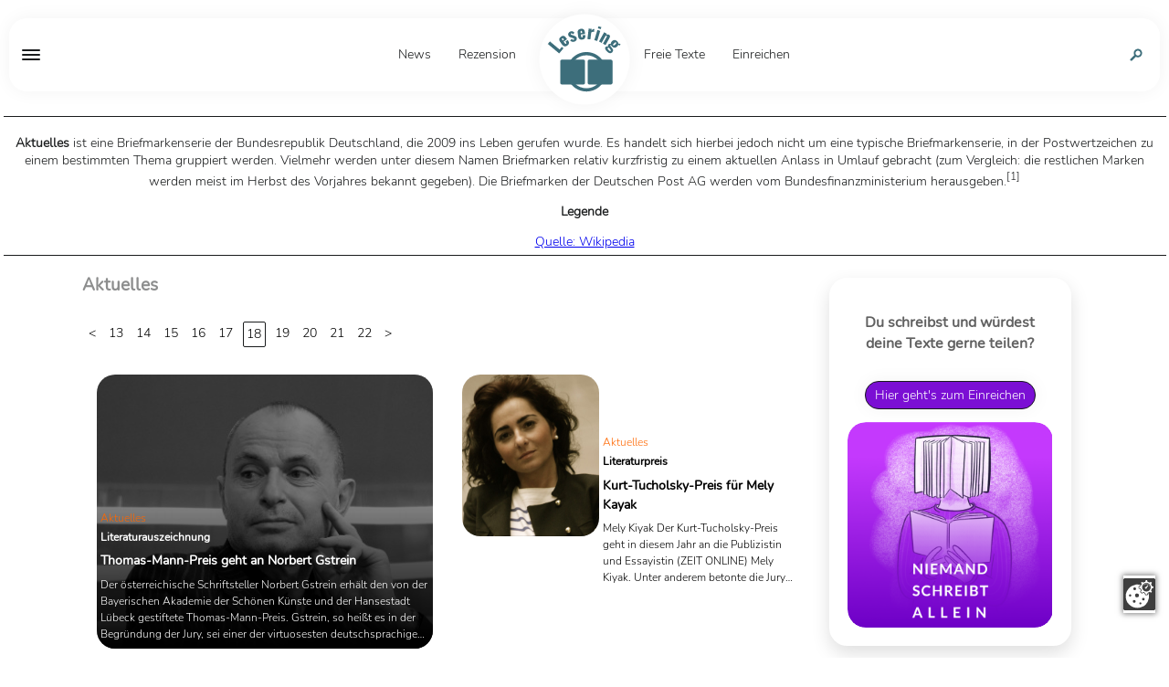

--- FILE ---
content_type: text/html;charset=UTF-8
request_url: https://www.lesering.de/tag/Aktuelles/step/18/
body_size: 21806
content:
<!DOCTYPE html PUBLIC "-//W3C//DTD XHTML 1.0 Transitional//EN" "http://www.w3.org/TR/xhtml1/DTD/xhtml1-transitional.dtd">
<html xmlns="http://www.w3.org/1999/xhtml" class="layout_site-newsreader">
  <head data-host="web1">
    <meta http-equiv="Content-Type" content="text/html; charset=utf-8" />
    <title>Aktuelles(18) - Lesering.de</title>
    <meta charset="UTF-8" />
    <meta property="og:title" content="Aktuelles(18) - Lesering.de" />
    <meta property="og:type" content="website" />
    <meta property="og:url" content="https://www.lesering.de/tag/Aktuelles/step/18/" />
    <meta name="twitter:card" content="summary_large_image" />
    <meta name="twitter:title" content="Aktuelles(18) - Lesering.de" />
    <meta name="twitter:description" content="Aktuelles(18)" />
    <meta name="twitter:site" content="@ " />
    <meta property="fb:pages" content="1456460341313155" />
    <meta property="og:description" content="Aktuelles(18)" />
    <meta name="viewport" content="width=device-width, initial-scale=1" />
    <meta http-equiv="language" content="de" />
    <meta name="robots" content="index, follow" />
    <meta name="description" lang="de" content="Aktuelles(18)" xml:lang="de" />
    <meta name="author" content="Lesering.de" />
    <meta property="og:site_name" content="Lesering.de" />
    <meta name="keywords" content="Literaturmagazin" />
    <meta name="news_keywords" content="Literaturmagazin" />
    <meta name="geo.region" content="DE-SN" />
    <meta name="geo.placename" content="Leipzig" />
    <meta name="geo.position" content="51.342359;12.401564" />
    <script xmlns:fad="http://www.fad-server.org" src="https://www.deutrik.de/ccm19/public/app.js?apiKey=c821ebe2399776ab2894545c9b66a5f0e7c9d1341676d8b9&amp;domain=b0b3e7a" referrerpolicy="origin">
//<![CDATA[
//
////]]>
    </script>
    <script xmlns:fad="http://www.fad-server.org">
//<![CDATA[
//

  window ['gtag_enable_tcf_support'] = true;  
 ////]]>
    </script>
    <script type="text/javascript" src="https://data-462f6badb7.lesering.de/iomm/latest/bootstrap/stub.js">
//<![CDATA[
//SZM//]]>
    </script>
    <meta http-equiv="cache-control" content="public, max-age=1800, s-maxage=1800, must-revalidate" />
    <meta http-equiv="pragma" content="public" />
    <meta http-equiv="expires" content="Wed, 28 Jan 2026 15:12:44 GMT" />
    <meta name="generator" content="FAD - Fast Application Development Server" />
    <link rel="shortcut icon" href="/favicon.ico" type="image/x-icon" />
    <link rel="apple-touch-icon" href="/favicon.ico" type="image/x-icon" />
    <link rel="next" content="/tag/Aktuelles/step/19/" />
    <link rel="prev" content="/tag/Aktuelles/step/17/" />
    <link rel="canonical" href="https://www.lesering.de/tag/Aktuelles/step/18/" />
    <link rel="stylesheet" type="text/css" href="/scripts/jquery/jquery-ui/1.10.2/themes/default/jquery-ui.min.css?cb=1643037170" media="screen" />
    <link rel="stylesheet" type="text/css" href="/scripts/jquery/jquery-ui/1.10.2/themes/default/jquery-ui.structure.min.css?cb=1643037170" media="screen" />
    <link rel="stylesheet" type="text/css" href="/scripts/jquery/jquery-ui/1.10.2/themes/default/jquery-ui.theme.min.css?cb=1643037170" media="screen" />
    <link rel="stylesheet" type="text/css" href="/scripts/public.css?cb=1738257775" media="screen" />
    <link rel="stylesheet" type="text/css" href="/skins/css/default.css" media="screen" />
    <link rel="stylesheet" type="text/css" href="/skins/lesering-two/css/lesering-two.css?1769089810" media="all" />
    <link rel="alternate" type="application/rss+xml" href="/feed/" title="" />
    <script type="text/javascript">
//<![CDATA[

      session = 'PHPSESSID=rlgjadmumu4btomktits8vpi1v';
    //]]>
    </script>
    <script type="text/javascript" data-type="text/javascript" src="https://www.googletagmanager.com/gtag/js?id=UA-63111920-1" async="" defer="defer" data-cookieconsent="necessary">
//<![CDATA[
/*fe9d52f6a6a8b2e5ca67f0b99c6a7ed1*///]]>
    </script>
    <script type="text/javascript" data-type="text/javascript" src="/scripts/jquery/jquery.min.js?cb=1643037170" data-cookieconsent="necessary">
//<![CDATA[
/*8829138920901b43d3ac1045636ee15e*///]]>
    </script>
    <script type="text/javascript" data-type="text/javascript" src="/scripts/jquery/3.3.1/jquery.min.js?cb=1643037170" data-cookieconsent="necessary">
//<![CDATA[
/*305b21c1cb719c5d4259f70f25f76015*///]]>
    </script>
    <script type="text/javascript" data-type="text/javascript" data-cookieconsent="necessary">
//<![CDATA[
//

        window.dataLayer = window.dataLayer || [];
        function gtag(){window.dataLayer.push(arguments);}
        gtag('js', new Date());
        gtag('config', 'G-3LNHDRYYNM', {'anonymize_ip': true});
      
////]]>
    </script>
    <script type="text/javascript" data-type="text/javascript" data-cookieconsent="necessary">
//<![CDATA[
//

        window.dataLayer = window.dataLayer || [];
        function gtag(){window.dataLayer.push(arguments);}
        gtag('js', new Date());
        gtag('config', 'UA-63111920-1', {'anonymize_ip': true});
      
////]]>
    </script>
    <script type="text/javascript" data-type="text/javascript" src="/tools.count.js" async="" data-cookieconsent="necessary">
//<![CDATA[
/*d8acfcb8253d27c52dcc14e321e79403*///]]>
    </script>
    <script type="text/javascript" data-type="text/javascript" src="/scripts/jquery/jquery-ui/1.12.1/jquery-ui.min.js?cb=1643037170" data-cookieconsent="necessary">
//<![CDATA[
/*8ee9ce4eccf8d9a1e0cc23684c8b5c77*///]]>
    </script>
    <script type="text/javascript" data-type="text/javascript" src="/skins/js/jquery.lazy.min.js" data-cookieconsent="necessary">
//<![CDATA[
/*ad4c999f95698de62616bf8b39e421ae*///]]>
    </script>
    <script type="text/javascript" data-type="text/javascript" src="/skins/js/slider.js?1769089810" data-cookieconsent="necessary">
//<![CDATA[
/*596231a00633887d1ca34868d5e24e6e*///]]>
    </script>
    <script type="text/javascript" data-type="text/javascript" src="/skins/lesering-two/js/lesering.js?1769089810" data-cookieconsent="necessary">
//<![CDATA[
/*1ef646b8344703f6e5b310d0f3959beb*///]]>
    </script>
    <script type="text/javascript" data-type="text/javascript" src="/scripts/ajax.js?cb=1730736557" data-cookieconsent="necessary">
//<![CDATA[
/*db1d5a17a201e3a8cba1916e390a8f91*///]]>
    </script>
    <script type="application/ld+json">
//<![CDATA[

      {
      "@context": "http://schema.org",
      "@type": "BreadcrumbList",
      "name" : "Aktuelles(18)",
      "itemListElement":
      [
      
        {

        "@type": "ListItem",
        "position": 1,
        "item":
        {
        "@id": "/id/4903259/Thomas-Mann-Preist-geht-an-Norbert-Gstrein/",
        "name": "Thomas-Mann-Preis geht an Norbert Gstrein"
        }
        }
      ,
        {

        "@type": "ListItem",
        "position": 2,
        "item":
        {
        "@id": "/id/4903257/Kurt-Tucholsky-Preis-fur-Mely-Kayak/",
        "name": "Kurt-Tucholsky-Preis für Mely Kayak"
        }
        }
      ,
        {

        "@type": "ListItem",
        "position": 3,
        "item":
        {
        "@id": "/id/4903250/Eva-Menasse-und-Daniela-Krien-bei-Druckfrisch-mit-Denis-Scheck/",
        "name": "Eva Menasse und Daniela Krien bei 'Druckfrisch' mit Denis Scheck"
        }
        }
      ,
        {

        "@type": "ListItem",
        "position": 4,
        "item":
        {
        "@id": "/id/4903215/Deutscher-Buchpreis-2021-Monika-Helfer---Vati/",
        "name": "Deutscher Buchpreis 2021: Monika Helfer - 'Vati'"
        }
        }
      ,
        {

        "@type": "ListItem",
        "position": 5,
        "item":
        {
        "@id": "/id/4903224/SPIEGEL-Bestseller-Update-Kool-Savas-mit-King-of-Rap-auf-Platz-2/",
        "name": "SPIEGEL Bestseller Update: Kool Savas mit 'King of Rap' auf Platz 3"
        }
        }
      ,
        {

        "@type": "ListItem",
        "position": 6,
        "item":
        {
        "@id": "/id/4903208/Was-bringt-Rowohlt-im-Winter/",
        "name": "Was bringt Rowohlt im Winter?"
        }
        }
      ,
        {

        "@type": "ListItem",
        "position": 7,
        "item":
        {
        "@id": "/id/4903207/Andrea-Spingler-erhalt-Paul-Velan-Preis-2021/",
        "name": "Andrea Spingler erhält Paul-Celan-Preis 2021"
        }
        }
      ,
        {

        "@type": "ListItem",
        "position": 8,
        "item":
        {
        "@id": "/id/4903199/audible-Horbuch-Charts-Die-Nanny-von-Gilly-MacMillan-auf-Platz-1/",
        "name": "'audible' Hörbuch-Charts: 'Die Nanny' von Gilly MacMillan auf Platz 1"
        }
        }
      ,
        {

        "@type": "ListItem",
        "position": 9,
        "item":
        {
        "@id": "/id/4903169/Elfriede-Jelinek-soll-Ehrenburgerin-Wiens-werden/",
        "name": "Elfriede Jelinek soll Ehrenbürgerin Wiens werden"
        }
        }
      ,
        {

        "@type": "ListItem",
        "position": 10,
        "item":
        {
        "@id": "/id/4903155/Fachprogramme-der-Frankfurter-Buchmesse-starten-bereits-fruher/",
        "name": "Fachprogramme der Frankfurter Buchmesse starten bereits früher"
        }
        }
      ,
        {

        "@type": "ListItem",
        "position": 11,
        "item":
        {
        "@id": "/id/4903148/SPIEGEL-Bestseller-Update-Stephanie-Schuster-mit-Die-Wunderfrauen-auf-Platz-2/",
        "name": "SPIEGEL Bestseller Update: Stephanie Schuster mit 'Die Wunderfrauen' auf Platz 2"
        }
        }
      ,
        {

        "@type": "ListItem",
        "position": 12,
        "item":
        {
        "@id": "/id/4903145/Ulrike-Draesner-gewinnt-den-Grossen-Preis-des-Deutschen-Literaturfonds/",
        "name": "Ulrike Draesner gewinnt den 'Großen Preis des Deutschen Literaturfonds'"
        }
        }
      ,
        {

        "@type": "ListItem",
        "position": 13,
        "item":
        {
        "@id": "/id/4903135/Philosophie-Spezial-Denken-das-ansteckt-Expertenrunde-im-WDR-zum-Thema-Aufbruch/",
        "name": "'Philosophie Spezial. Denken, das ansteckt': Expertenrunde im WDR zum Thema 'Aufbruch'"
        }
        }
      ,
        {

        "@type": "ListItem",
        "position": 14,
        "item":
        {
        "@id": "/id/4903123/Richard-David-Precht-und-Markus-Lanz-starten-gemeinsamen-Podcast/",
        "name": "Richard David Precht und Markus Lanz starten gemeinsamen Podcast"
        }
        }
      ,
        {

        "@type": "ListItem",
        "position": 15,
        "item":
        {
        "@id": "/id/4903115/audible-Horbuch-Charts-Das-Grune-Meer-von-Torsten-Weitze-ruckt-auf/",
        "name": "'audible' Hörbuch-Charts: 'Das Grüne Meer' von Torsten Weitze auf Platz 5."
        }
        }
      ,
        {

        "@type": "ListItem",
        "position": 16,
        "item":
        {
        "@id": "/id/4903106/SWR-Bestenliste-Werner-Herzog-mit-Das-Dammern-der-Welt-auf-Platz-1/",
        "name": "SWR Bestenliste: Werner Herzog mit 'Das Dämmern der Welt' auf Platz 1"
        }
        }
      ,
        {

        "@type": "ListItem",
        "position": 17,
        "item":
        {
        "@id": "/id/4903092/SPIEGEL-Bestseller-Update-Platz-1-fur-Dora-Heldts-Drei-Frauen-vier-Leben/",
        "name": "SPIEGEL Bestseller Update: Platz 1 für Dora Heldt´s 'Drei Frauen, vier Leben'"
        }
        }
      ,
        {

        "@type": "ListItem",
        "position": 18,
        "item":
        {
        "@id": "/id/4903084/Deutscher-Buchpreis-2021-Diese-Bucher-stehen-auf-der-Longlist/",
        "name": "Deutscher Buchpreis 2021: Diese Bücher stehen auf der Longlist"
        }
        }
      ,
        {

        "@type": "ListItem",
        "position": 19,
        "item":
        {
        "@id": "/id/4903054/NDR-Sachbuchpreis-2021-So-vielfaltig-sind-die-Themen-in-diesem-Jahr/",
        "name": "NDR Sachbuchpreis 2021: So vielfältig sind die Themen in diesem Jahr"
        }
        }
      ,
        {

        "@type": "ListItem",
        "position": 20,
        "item":
        {
        "@id": "/id/4903053/So-wirkt-sich-Corona-positiv-auf-den-Buchmarkt-aus/",
        "name": "So positiv wirkt sich die Corona-Pandemie auf den Buchmarkt aus"
        }
        }
      ,
        {

        "@type": "ListItem",
        "position": 21,
        "item":
        {
        "@id": "/id/4903045/audible-Horbuch-Charts-Stephen-King-mit-Billy-Summer-an-der-Spitze/",
        "name": "'audible' Hörbuch-Charts: Stephen King mit 'Billy Summers' an der Spitze"
        }
        }
      ,
        {

        "@type": "ListItem",
        "position": 22,
        "item":
        {
        "@id": "/id/4903037/Bisher-unbekanntes-Marchen-von-Siegfried-Lenz-erscheint-am-1-September/",
        "name": "Bisher unbekanntes Märchen von Siegfried Lenz erscheint am 1. September"
        }
        }
      ,
        {

        "@type": "ListItem",
        "position": 23,
        "item":
        {
        "@id": "/id/4903034/ttt---titel-thesen-temperamente-Franzi-Kuhne-und-eine-Thomas-Mann-Verfilmung/",
        "name": "'ttt - titel, thesen, temperamente': Afghanistan, Gleichberechtigung und eine neue Thomas Mann-Verfilmung"
        }
        }
      ,
        {

        "@type": "ListItem",
        "position": 24,
        "item":
        {
        "@id": "/id/4903026/SPIEGEL-Bestseller-Update-Herfried-Munkler-stellt-Marx-Wagner-Nietzsche-vor/",
        "name": "SPIEGEL Bestseller Update: Herfried Münkler stellt 'Marx, Wagner, Nietzsche' vor"
        }
        }
      ,
        {

        "@type": "ListItem",
        "position": 25,
        "item":
        {
        "@id": "/id/4903013/Frankfurter-Buchmesse-startet-Ticketverkauf/",
        "name": "Frankfurter Buchmesse startet Ticketverkauf"
        }
        }
      ,
        {

        "@type": "ListItem",
        "position": 26,
        "item":
        {
        "@id": "/id/4903005/Das-Literarische-Quartett-mit-Christian-Berkel-Ijoma-Mangold-und-David-Schalko/",
        "name": "'Das Literarische Quartett' mit Christian Berkel, Ijoma Mangold und David Schalko"
        }
        }
      ,
        {

        "@type": "ListItem",
        "position": 27,
        "item":
        {
        "@id": "/id/4902965/SPIEGEL-Bestseller-Update-Hochster-Neueinstieg-fur-Wolfgang-Kubickis-Die-erdruckte-Freiheit/",
        "name": "SPIEGEL Bestseller Update: Höchster Neueinstieg für Wolfgang Kubicki´s 'Die erdrückte Freiheit'"
        }
        }
      ,
        {

        "@type": "ListItem",
        "position": 28,
        "item":
        {
        "@id": "/id/4902956/Juli-Zeh-Das-Dorf-als-Erlosung/",
        "name": "Juli Zeh über das Dorfleben als Erlösung und den falschen Umgang mit Corona-Maßnahmen"
        }
        }
      ,
        {

        "@type": "ListItem",
        "position": 29,
        "item":
        {
        "@id": "/id/4902936/Richard-David-Precht-kundigt-neues-Buch-an/",
        "name": "Richard David Precht kündigt neues Buch an"
        }
        }
      ,
        {

        "@type": "ListItem",
        "position": 30,
        "item":
        {
        "@id": "/id/4902924/Karl-Heinz-Bohrer-gestorben/",
        "name": "Zum Tot von Karl Heinz Bohrer"
        }
        }
      
      ]
      }
    //]]>
    </script>
    <script type="text/javascript">
//<![CDATA[

      function setsubmit(t) {
        submit = t;
      };
    //]]>
    </script>
    <meta name="date" content="2015-05-18T17:42:00+02+01:00" />
    <meta name="DC.date.issued" content="2015-05-18T17:42:00+02+01:00" />
  </head>
  <body class="layout_site-newsreader">
    <script>
//<![CDATA[

      window.onload = function () {
        if (!(typeof ipc == 'undefined' || ipc == null)) {
         var ipc_data = {
          "ref":"index",
          "param":"Aktuelles"
         }
         ipc.c(ipc_data);
        }
      }
    //]]>
    </script>
    <noscript>
      <img src="/tools.count.script?ref=index&amp;param=Aktuelles" style="visibility:hidden;" />
    </noscript>
    <script type="text/javascript">
//<![CDATA[

        IOMm('configure', { st: 'lesering', dn: 'data-462f6badb7.lesering.de', ct: '0000810000', mh: 5 }); // Configure IOMm
        IOMm('pageview', { cp: 'page_blogreader-WebPage-site-newsreader-' }); // Count pageview
      //]]>
    </script>
    <script type="text/javascript" src="https://data-462f6badb7.lesering.de/iomm/latest/manager/base/es5/bundle.js"></script>
    <div id="content">
      <div id="cover_page_lesering" onclick="toggle_menu()" style="display:none"></div>
      <div class="overlay"></div>
      <div id="magazine_header">
        <div class="sticky_nav">
          <div class="toggle">
            <div class="stroke_container">
              <div class="stroke"></div>
            </div>
            <div class="toggle_menu">
              <div class="menu_container">
                <div class="top_bar">
                  <span>Menü</span>
                  <div class="stroke_container close">
                    <div class="stroke"></div>
                  </div>
                </div>
                <div id="magazine_place_navigation_menu" class="place">
                  <div id="mod_search_form_4907410" class="mod_search_form">
                    <form action="/Archiv.html" method="get" accept-charset="UTF-8" target="_self">
                      <fieldset>
                        <input id="fad_search_form_field" name="q" placeholder="" type="text" size="30" />
                        <input id="fad_search_form_submit" value="" type="submit" />
                      </fieldset>
                    </form>
                  </div>
                  <div id="mod_html_4907416" class="mod_html single_element card_ single_element  icon_home_page ">
                    <div class="text_container">
                      <div class="html_text">
                        <a href="/index.html" class="fad_contentlink" target="_self">Startseite</a>
                      </div>
                    </div>
                    <div class="top-img_container"></div>
                  </div>
                  <div class="mod_sitemap icon_main_page">
                    <meta xmlns:xs="http://www.w3.org/2001/XMLSchema" name="skin.css_class" content="icon_main_page" />
                    <h3 xmlns:xs="http://www.w3.org/2001/XMLSchema" class="mod_sitemap_caption">Hauptseiten</h3>
                    <ul xmlns:xs="http://www.w3.org/2001/XMLSchema" class="fad_sitemap_level_1" itemscope="itemscope" itemtype="http://schema.org/BreadcrumbList">
                      <meta itemprop="name" content="Hauptseiten" />
                      <li itemprop="itemListElement" itemscope="itemscope" itemtype="http://schema.org/ListItem">
                        <meta name="nr" content="4901378" />
                        <a itemprop="item" href="/News.html">
                          <meta itemprop="position" content="1" />
                          <span class="title" itemprop="name">News</span>
                        </a>
                      </li>
                      <li itemprop="itemListElement" itemscope="itemscope" itemtype="http://schema.org/ListItem">
                        <meta name="nr" content="4901379" />
                        <a itemprop="item" href="/Rezensionen.html">
                          <meta itemprop="position" content="2" />
                          <span class="title" itemprop="name">Rezension</span>
                        </a>
                      </li>
                      <li itemprop="itemListElement" itemscope="itemscope" itemtype="http://schema.org/ListItem">
                        <meta name="nr" content="4939057" />
                        <a itemprop="item" href="/Freie-Texte.html">
                          <meta itemprop="position" content="3" />
                          <span class="title" itemprop="name">Freie Texte</span>
                        </a>
                      </li>
                      <li itemprop="itemListElement" itemscope="itemscope" itemtype="http://schema.org/ListItem">
                        <meta name="nr" content="4907439" />
                        <a itemprop="item" href="/Frei-Texte-Einreichen.html">
                          <meta itemprop="position" content="4" />
                          <span class="title" itemprop="name">Einreichen</span>
                        </a>
                      </li>
                    </ul>
                  </div>
                  <div class="mod_sitemap icon_about">
                    <meta xmlns:xs="http://www.w3.org/2001/XMLSchema" name="skin.css_class" content="icon_about" />
                    <h3 xmlns:xs="http://www.w3.org/2001/XMLSchema" class="mod_sitemap_caption">Lesering</h3>
                    <ul xmlns:xs="http://www.w3.org/2001/XMLSchema" class="fad_sitemap_level_1" itemscope="itemscope" itemtype="http://schema.org/BreadcrumbList">
                      <meta itemprop="name" content="Lesering" />
                      <li itemprop="itemListElement" itemscope="itemscope" itemtype="http://schema.org/ListItem">
                        <meta name="nr" content="4122" />
                        <a itemprop="item" href="/Impressum.html">
                          <meta itemprop="position" content="1" />
                          <span class="title" itemprop="name">Impressum</span>
                        </a>
                      </li>
                      <li itemprop="itemListElement" itemscope="itemscope" itemtype="http://schema.org/ListItem">
                        <meta name="nr" content="4903825" />
                        <a itemprop="item" href="/Mediadaten.html">
                          <meta itemprop="position" content="2" />
                          <span class="title" itemprop="name">Mediadaten</span>
                        </a>
                      </li>
                      <li itemprop="itemListElement" itemscope="itemscope" itemtype="http://schema.org/ListItem">
                        <meta name="nr" content="4483" />
                        <a itemprop="item" href="/redaktion.html">
                          <meta itemprop="position" content="3" />
                          <span class="title" itemprop="name">Redaktion</span>
                        </a>
                      </li>
                      <li itemprop="itemListElement" itemscope="itemscope" itemtype="http://schema.org/ListItem">
                        <meta name="nr" content="5221" />
                        <a itemprop="item" href="/datenschutz.html">
                          <meta itemprop="position" content="4" />
                          <span class="title" itemprop="name">Datenschutz</span>
                        </a>
                      </li>
                      <li itemprop="itemListElement" itemscope="itemscope" itemtype="http://schema.org/ListItem">
                        <meta name="nr" content="4902270" />
                        <a itemprop="item" href="/Partner.html">
                          <meta itemprop="position" content="5" />
                          <span class="title" itemprop="name">Partner</span>
                        </a>
                      </li>
                      <li itemprop="itemListElement" itemscope="itemscope" itemtype="http://schema.org/ListItem">
                        <meta name="nr" content="4908784" />
                        <a itemprop="item" href="/Veranstaltungen.html">
                          <meta itemprop="position" content="6" />
                          <span class="title" itemprop="name">Veranstaltungen</span>
                        </a>
                      </li>
                      <li itemprop="itemListElement" itemscope="itemscope" itemtype="http://schema.org/ListItem">
                        <meta name="nr" content="4907472" />
                        <a itemprop="item" href="/Werbung-fur-dein-Buch.html">
                          <meta itemprop="position" content="7" />
                          <span class="title" itemprop="name">Werbung auf Lesering</span>
                        </a>
                      </li>
                    </ul>
                  </div>
                  <div id="mod_blog_tags_4901385" class="mod_blog_tags">
                    <h3>Rubriken</h3>
                    <ul class="fad_blog_topics">
                      <li>
                        <a href="/tag/Aktuelles/">Aktuelles</a>
                      </li>
                      <li>
                        <a href="/tag/Freie Texte/">Freie Texte</a>
                      </li>
                      <li>
                        <a href="/tag/Roman/">Roman</a>
                      </li>
                      <li>
                        <a href="/tag/TV/">TV</a>
                      </li>
                      <li>
                        <a href="/tag/Charts/">Charts</a>
                      </li>
                      <li>
                        <a href="/tag/Kinderbuch/">Kinderbuch</a>
                      </li>
                      <li>
                        <a href="/tag/Sachbuch/">Sachbuch</a>
                      </li>
                      <li>
                        <a href="/tag/Kino/">Kino</a>
                      </li>
                      <li>
                        <a href="/tag/Kolumne/">Kolumne</a>
                      </li>
                      <li>
                        <a href="/tag/Interview/">Interview</a>
                      </li>
                      <li>
                        <a href="/tag/Redaktionelle Empfehlung/">Redaktionelle Empfehlung</a>
                      </li>
                      <li>
                        <a href="/tag/Tipps/">Tipps</a>
                      </li>
                      <li>
                        <a href="/tag/Jugendbuch/">Jugendbuch</a>
                      </li>
                      <li>
                        <a href="/tag/Indie/">Indie</a>
                      </li>
                      <li>
                        <a href="/tag/Prosa/">Prosa</a>
                      </li>
                      <li>
                        <a href="/tag/Meinung/">Meinung</a>
                      </li>
                      <li>
                        <a href="/tag/Studie/">Studie</a>
                      </li>
                      <li>
                        <a href="/tag/Science Fiction/">Science Fiction</a>
                      </li>
                      <li>
                        <a href="/tag/Buchkinder/">Buchkinder</a>
                      </li>
                      <li>
                        <a href="/tag/Gedichte/">Gedichte</a>
                      </li>
                      <li>
                        <a href="/tag/Angelesen/">Angelesen</a>
                      </li>
                      <li>
                        <a href="/tag/Gastbeitrag/">Gastbeitrag</a>
                      </li>
                      <li>
                        <a href="/tag/Sommerferien-Lesetipp/">Sommerferien-Lesetipp</a>
                      </li>
                      <li>
                        <a href="/tag/Novelle/">Novelle</a>
                      </li>
                    </ul>
                  </div>
                  <div id="mod_social_fanpage_4907414" nr="4907414" class="mod_social_fanpage  ">
                    <h3 xmlns:str="http://exslt.org/strings" class="social_fanpage_caption">Folge uns!</h3>
                    <div xmlns:str="http://exslt.org/strings" id="fb-image" class="social_icon">
                      <a href="https://www.facebook.com/Lesering.de" target="_blank">
                        <img width="316" height="316" src="/content.4907414.images.spwmf.facebook-lesering.svg" alt="" title="" path="/content.4907414.images.spwmf.facebook-lesering" type="svg" />
                      </a>
                    </div>
                  </div>
                  <div id="mod_social_fanpage_8525" nr="8525" class="mod_social_fanpage  ">
                    <div xmlns:str="http://exslt.org/strings" id="instagram-image" class="social_icon">
                      <a href="https://www.instagram.com/leseringlesering" target="_blank">
                        <img width="317" height="316" src="/content.8525.images.cpirf.instagram-lesering.svg" alt="" title="" path="/content.8525.images.cpirf.instagram-lesering" type="svg" />
                      </a>
                    </div>
                  </div>
                  <div id="mod_social_fanpage_4904958" nr="4904958" class="mod_social_fanpage  ">
                    <div xmlns:str="http://exslt.org/strings" id="googenews-image" class="social_icon">
                      <a href="https://news.google.com/publications/CAAqBwgKMIzTiAswjsWHAw" target="_blank">
                        <img width="316" height="316" src="/content.4904958.images.nzpst.google-lesering.svg" alt="" title="" path="/content.4904958.images.nzpst.google-lesering" type="svg" />
                      </a>
                    </div>
                  </div>
                  <div id="mod_social_fanpage_4906686" nr="4906686" class="mod_social_fanpage  ">
                    <div xmlns:str="http://exslt.org/strings" id="spotify-image" class="social_icon">
                      <a href="https://open.spotify.com/show/07cQTQoXZkXIg1ChQKkUfD" target="_blank">
                        <img width="316" height="316" src="/content.4906686.images.qwqwr.spotify-lesering.svg" alt="" title="" path="/content.4906686.images.qwqwr.spotify-lesering" type="svg" />
                      </a>
                    </div>
                  </div>
                </div>
              </div>
            </div>
          </div>
          <div class="navigation_main">
            <div class="logo" itemscope="itemscope" itemprop="publisher" itemtype="http://schema.org/Organization">
              <a itemprop="url" href="/">
                <meta itemprop="name" content="Lesering.de" />
                <span itemprop="logo" itemscope="itemscope" itemtype="http://schema.org/ImageObject">
                  <img src="/logo.svg" />
                  <meta itemprop="contentUrl" content="/logo.svg" />
                  <meta itemprop="width" content="300" />
                  <meta itemprop="height" content="300" />
                </span>
              </a>
            </div>
            <div id="magazine_place_navigation_main" class="place">
              <div class="mod_sitemap icon_main_page">
                <meta xmlns:xs="http://www.w3.org/2001/XMLSchema" name="skin.css_class" content="icon_main_page" />
                <h3 xmlns:xs="http://www.w3.org/2001/XMLSchema" class="mod_sitemap_caption">Hauptseiten</h3>
                <ul xmlns:xs="http://www.w3.org/2001/XMLSchema" class="fad_sitemap_level_1" itemscope="itemscope" itemtype="http://schema.org/BreadcrumbList">
                  <meta itemprop="name" content="Hauptseiten" />
                  <li itemprop="itemListElement" itemscope="itemscope" itemtype="http://schema.org/ListItem">
                    <meta name="nr" content="4901378" />
                    <a itemprop="item" href="/News.html">
                      <meta itemprop="position" content="1" />
                      <span class="title" itemprop="name">News</span>
                    </a>
                  </li>
                  <li itemprop="itemListElement" itemscope="itemscope" itemtype="http://schema.org/ListItem">
                    <meta name="nr" content="4901379" />
                    <a itemprop="item" href="/Rezensionen.html">
                      <meta itemprop="position" content="2" />
                      <span class="title" itemprop="name">Rezension</span>
                    </a>
                  </li>
                  <li itemprop="itemListElement" itemscope="itemscope" itemtype="http://schema.org/ListItem">
                    <meta name="nr" content="4939057" />
                    <a itemprop="item" href="/Freie-Texte.html">
                      <meta itemprop="position" content="3" />
                      <span class="title" itemprop="name">Freie Texte</span>
                    </a>
                  </li>
                  <li itemprop="itemListElement" itemscope="itemscope" itemtype="http://schema.org/ListItem">
                    <meta name="nr" content="4907439" />
                    <a itemprop="item" href="/Frei-Texte-Einreichen.html">
                      <meta itemprop="position" content="4" />
                      <span class="title" itemprop="name">Einreichen</span>
                    </a>
                  </li>
                </ul>
              </div>
            </div>
            <div id="magazine_place_navigation_assets" class="place">
              <div id="mod_search_form_4125" class="mod_search_form">
                <form action="/Archiv.html" method="get" accept-charset="UTF-8" target="_self">
                  <fieldset>
                    <input id="fad_search_form_field" name="q" placeholder="Suchen auf Lesering.de" type="text" size="30" />
                    <input id="fad_search_form_submit" value="" type="submit" />
                  </fieldset>
                </form>
              </div>
            </div>
          </div>
        </div>
      </div>
      <div id="magazine_inner" class="site-newsreader &#10;                                top-img-">
        <div id="magazine_place_head-top" class="place">
          <div class="fad_wikipedia">
            <meta name="tag" content="Aktuelles" />
            <p><b>Aktuelles</b> ist eine Briefmarkenserie der Bundesrepublik Deutschland, die 2009 ins Leben gerufen wurde. Es handelt sich hierbei jedoch nicht um eine typische Briefmarkenserie, in der Postwertzeichen zu einem bestimmten Thema gruppiert werden. Vielmehr werden unter diesem Namen Briefmarken relativ kurzfristig zu einem aktuellen Anlass in Umlauf gebracht (zum Vergleich: die restlichen Marken werden meist im Herbst des Vorjahres bekannt gegeben). Die Briefmarken der Deutschen Post AG werden vom Bundesfinanzministerium herausgeben.<sup id="cite_ref-1" class="reference"><span class="cite-bracket">[</span>1<span class="cite-bracket">]</span></sup>
</p>
            <p><b>Legende</b>
</p>
            <a href="https://de.wikipedia.org/wiki/Aktuelles" target="_blank" rel="nofollow">Quelle: Wikipedia</a>
          </div>
        </div>
        <div eitem="index" class="i_content_wrapper">
          <text>
            <div class="tag_list_container" countlinks="30">
              <h1 itemprop="name" class="tag">
                <span class="fad_news_reader_tag">Aktuelles</span>
              </h1>
              <ul class="fad_cms_blog_reader_tag_steps" itemscope="itemscope" itemtype="http://schema.org/BreadcrumbList">
                <meta itemprop="name" content="Mehr Aktuelles(18)" />
                <li>
                  <a itemprop="url" href="/tag/Aktuelles/step/17/">&lt;</a>
                </li>
                <li itemprop="itemListElement" itemscope="itemscope" itemtype="http://schema.org/ListItem" class="fad_visuallyhidden">
                  <meta itemprop="position" content="1" />
                  <meta itemprop="name" content="Aktuelles (1)" />
                  <a itemprop="item" href="/tag/Aktuelles/step/1/">1</a>
                </li>
                <li itemprop="itemListElement" itemscope="itemscope" itemtype="http://schema.org/ListItem" class="fad_visuallyhidden">
                  <meta itemprop="position" content="2" />
                  <meta itemprop="name" content="Aktuelles (2)" />
                  <a itemprop="item" href="/tag/Aktuelles/step/2/">2</a>
                </li>
                <li itemprop="itemListElement" itemscope="itemscope" itemtype="http://schema.org/ListItem" class="fad_visuallyhidden">
                  <meta itemprop="position" content="3" />
                  <meta itemprop="name" content="Aktuelles (3)" />
                  <a itemprop="item" href="/tag/Aktuelles/step/3/">3</a>
                </li>
                <li itemprop="itemListElement" itemscope="itemscope" itemtype="http://schema.org/ListItem" class="fad_visuallyhidden">
                  <meta itemprop="position" content="4" />
                  <meta itemprop="name" content="Aktuelles (4)" />
                  <a itemprop="item" href="/tag/Aktuelles/step/4/">4</a>
                </li>
                <li itemprop="itemListElement" itemscope="itemscope" itemtype="http://schema.org/ListItem" class="fad_visuallyhidden">
                  <meta itemprop="position" content="5" />
                  <meta itemprop="name" content="Aktuelles (5)" />
                  <a itemprop="item" href="/tag/Aktuelles/step/5/">5</a>
                </li>
                <li itemprop="itemListElement" itemscope="itemscope" itemtype="http://schema.org/ListItem" class="fad_visuallyhidden">
                  <meta itemprop="position" content="6" />
                  <meta itemprop="name" content="Aktuelles (6)" />
                  <a itemprop="item" href="/tag/Aktuelles/step/6/">6</a>
                </li>
                <li itemprop="itemListElement" itemscope="itemscope" itemtype="http://schema.org/ListItem" class="fad_visuallyhidden">
                  <meta itemprop="position" content="7" />
                  <meta itemprop="name" content="Aktuelles (7)" />
                  <a itemprop="item" href="/tag/Aktuelles/step/7/">7</a>
                </li>
                <li itemprop="itemListElement" itemscope="itemscope" itemtype="http://schema.org/ListItem" class="fad_visuallyhidden">
                  <meta itemprop="position" content="8" />
                  <meta itemprop="name" content="Aktuelles (8)" />
                  <a itemprop="item" href="/tag/Aktuelles/step/8/">8</a>
                </li>
                <li itemprop="itemListElement" itemscope="itemscope" itemtype="http://schema.org/ListItem" class="fad_visuallyhidden">
                  <meta itemprop="position" content="9" />
                  <meta itemprop="name" content="Aktuelles (9)" />
                  <a itemprop="item" href="/tag/Aktuelles/step/9/">9</a>
                </li>
                <li itemprop="itemListElement" itemscope="itemscope" itemtype="http://schema.org/ListItem" class="fad_visuallyhidden">
                  <meta itemprop="position" content="10" />
                  <meta itemprop="name" content="Aktuelles (10)" />
                  <a itemprop="item" href="/tag/Aktuelles/step/10/">10</a>
                </li>
                <li itemprop="itemListElement" itemscope="itemscope" itemtype="http://schema.org/ListItem" class="fad_visuallyhidden">
                  <meta itemprop="position" content="11" />
                  <meta itemprop="name" content="Aktuelles (11)" />
                  <a itemprop="item" href="/tag/Aktuelles/step/11/">11</a>
                </li>
                <li itemprop="itemListElement" itemscope="itemscope" itemtype="http://schema.org/ListItem" class="fad_visuallyhidden">
                  <meta itemprop="position" content="12" />
                  <meta itemprop="name" content="Aktuelles (12)" />
                  <a itemprop="item" href="/tag/Aktuelles/step/12/">12</a>
                </li>
                <li itemprop="itemListElement" itemscope="itemscope" itemtype="http://schema.org/ListItem">
                  <meta itemprop="position" content="13" />
                  <meta itemprop="name" content="Aktuelles (13)" />
                  <a itemprop="item" href="/tag/Aktuelles/step/13/">13</a>
                </li>
                <li itemprop="itemListElement" itemscope="itemscope" itemtype="http://schema.org/ListItem">
                  <meta itemprop="position" content="14" />
                  <meta itemprop="name" content="Aktuelles (14)" />
                  <a itemprop="item" href="/tag/Aktuelles/step/14/">14</a>
                </li>
                <li itemprop="itemListElement" itemscope="itemscope" itemtype="http://schema.org/ListItem">
                  <meta itemprop="position" content="15" />
                  <meta itemprop="name" content="Aktuelles (15)" />
                  <a itemprop="item" href="/tag/Aktuelles/step/15/">15</a>
                </li>
                <li itemprop="itemListElement" itemscope="itemscope" itemtype="http://schema.org/ListItem">
                  <meta itemprop="position" content="16" />
                  <meta itemprop="name" content="Aktuelles (16)" />
                  <a itemprop="item" href="/tag/Aktuelles/step/16/">16</a>
                </li>
                <li itemprop="itemListElement" itemscope="itemscope" itemtype="http://schema.org/ListItem">
                  <meta itemprop="position" content="17" />
                  <meta itemprop="name" content="Aktuelles (17)" />
                  <a itemprop="item" href="/tag/Aktuelles/step/17/">17</a>
                </li>
                <li itemprop="itemListElement" itemscope="itemscope" itemtype="http://schema.org/ListItem" class="selected">
                  <meta itemprop="position" content="18" />
                  <meta itemprop="name" content="Aktuelles (18)" />
                  <a itemprop="item" href="/tag/Aktuelles/step/18/">18</a>
                </li>
                <li itemprop="itemListElement" itemscope="itemscope" itemtype="http://schema.org/ListItem">
                  <meta itemprop="position" content="19" />
                  <meta itemprop="name" content="Aktuelles (19)" />
                  <a itemprop="item" href="/tag/Aktuelles/step/19/">19</a>
                </li>
                <li itemprop="itemListElement" itemscope="itemscope" itemtype="http://schema.org/ListItem">
                  <meta itemprop="position" content="20" />
                  <meta itemprop="name" content="Aktuelles (20)" />
                  <a itemprop="item" href="/tag/Aktuelles/step/20/">20</a>
                </li>
                <li itemprop="itemListElement" itemscope="itemscope" itemtype="http://schema.org/ListItem">
                  <meta itemprop="position" content="21" />
                  <meta itemprop="name" content="Aktuelles (21)" />
                  <a itemprop="item" href="/tag/Aktuelles/step/21/">21</a>
                </li>
                <li itemprop="itemListElement" itemscope="itemscope" itemtype="http://schema.org/ListItem">
                  <meta itemprop="position" content="22" />
                  <meta itemprop="name" content="Aktuelles (22)" />
                  <a itemprop="item" href="/tag/Aktuelles/step/22/">22</a>
                </li>
                <li itemprop="itemListElement" itemscope="itemscope" itemtype="http://schema.org/ListItem" class="fad_visuallyhidden">
                  <meta itemprop="position" content="23" />
                  <meta itemprop="name" content="Aktuelles (23)" />
                  <a itemprop="item" href="/tag/Aktuelles/step/23/">23</a>
                </li>
                <li itemprop="itemListElement" itemscope="itemscope" itemtype="http://schema.org/ListItem" class="fad_visuallyhidden">
                  <meta itemprop="position" content="24" />
                  <meta itemprop="name" content="Aktuelles (24)" />
                  <a itemprop="item" href="/tag/Aktuelles/step/24/">24</a>
                </li>
                <li itemprop="itemListElement" itemscope="itemscope" itemtype="http://schema.org/ListItem" class="fad_visuallyhidden">
                  <meta itemprop="position" content="25" />
                  <meta itemprop="name" content="Aktuelles (25)" />
                  <a itemprop="item" href="/tag/Aktuelles/step/25/">25</a>
                </li>
                <li itemprop="itemListElement" itemscope="itemscope" itemtype="http://schema.org/ListItem" class="fad_visuallyhidden">
                  <meta itemprop="position" content="26" />
                  <meta itemprop="name" content="Aktuelles (26)" />
                  <a itemprop="item" href="/tag/Aktuelles/step/26/">26</a>
                </li>
                <li itemprop="itemListElement" itemscope="itemscope" itemtype="http://schema.org/ListItem" class="fad_visuallyhidden">
                  <meta itemprop="position" content="27" />
                  <meta itemprop="name" content="Aktuelles (27)" />
                  <a itemprop="item" href="/tag/Aktuelles/step/27/">27</a>
                </li>
                <li itemprop="itemListElement" itemscope="itemscope" itemtype="http://schema.org/ListItem" class="fad_visuallyhidden">
                  <meta itemprop="position" content="28" />
                  <meta itemprop="name" content="Aktuelles (28)" />
                  <a itemprop="item" href="/tag/Aktuelles/step/28/">28</a>
                </li>
                <li itemprop="itemListElement" itemscope="itemscope" itemtype="http://schema.org/ListItem" class="fad_visuallyhidden">
                  <meta itemprop="position" content="29" />
                  <meta itemprop="name" content="Aktuelles (29)" />
                  <a itemprop="item" href="/tag/Aktuelles/step/29/">29</a>
                </li>
                <li itemprop="itemListElement" itemscope="itemscope" itemtype="http://schema.org/ListItem" class="fad_visuallyhidden">
                  <meta itemprop="position" content="30" />
                  <meta itemprop="name" content="Aktuelles (30)" />
                  <a itemprop="item" href="/tag/Aktuelles/step/30/">30</a>
                </li>
                <li itemprop="itemListElement" itemscope="itemscope" itemtype="http://schema.org/ListItem" class="fad_visuallyhidden">
                  <meta itemprop="position" content="31" />
                  <meta itemprop="name" content="Aktuelles (31)" />
                  <a itemprop="item" href="/tag/Aktuelles/step/31/">31</a>
                </li>
                <li itemprop="itemListElement" itemscope="itemscope" itemtype="http://schema.org/ListItem" class="fad_visuallyhidden">
                  <meta itemprop="position" content="32" />
                  <meta itemprop="name" content="Aktuelles (32)" />
                  <a itemprop="item" href="/tag/Aktuelles/step/32/">32</a>
                </li>
                <li itemprop="itemListElement" itemscope="itemscope" itemtype="http://schema.org/ListItem" class="fad_visuallyhidden">
                  <meta itemprop="position" content="33" />
                  <meta itemprop="name" content="Aktuelles (33)" />
                  <a itemprop="item" href="/tag/Aktuelles/step/33/">33</a>
                </li>
                <li itemprop="itemListElement" itemscope="itemscope" itemtype="http://schema.org/ListItem" class="fad_visuallyhidden">
                  <meta itemprop="position" content="34" />
                  <meta itemprop="name" content="Aktuelles (34)" />
                  <a itemprop="item" href="/tag/Aktuelles/step/34/">34</a>
                </li>
                <li itemprop="itemListElement" itemscope="itemscope" itemtype="http://schema.org/ListItem" class="fad_visuallyhidden">
                  <meta itemprop="position" content="35" />
                  <meta itemprop="name" content="Aktuelles (35)" />
                  <a itemprop="item" href="/tag/Aktuelles/step/35/">35</a>
                </li>
                <li itemprop="itemListElement" itemscope="itemscope" itemtype="http://schema.org/ListItem" class="fad_visuallyhidden">
                  <meta itemprop="position" content="36" />
                  <meta itemprop="name" content="Aktuelles (36)" />
                  <a itemprop="item" href="/tag/Aktuelles/step/36/">36</a>
                </li>
                <li itemprop="itemListElement" itemscope="itemscope" itemtype="http://schema.org/ListItem" class="fad_visuallyhidden">
                  <meta itemprop="position" content="37" />
                  <meta itemprop="name" content="Aktuelles (37)" />
                  <a itemprop="item" href="/tag/Aktuelles/step/37/">37</a>
                </li>
                <li itemprop="itemListElement" itemscope="itemscope" itemtype="http://schema.org/ListItem" class="fad_visuallyhidden">
                  <meta itemprop="position" content="38" />
                  <meta itemprop="name" content="Aktuelles (38)" />
                  <a itemprop="item" href="/tag/Aktuelles/step/38/">38</a>
                </li>
                <li itemprop="itemListElement" itemscope="itemscope" itemtype="http://schema.org/ListItem" class="fad_visuallyhidden">
                  <meta itemprop="position" content="39" />
                  <meta itemprop="name" content="Aktuelles (39)" />
                  <a itemprop="item" href="/tag/Aktuelles/step/39/">39</a>
                </li>
                <li itemprop="itemListElement" itemscope="itemscope" itemtype="http://schema.org/ListItem" class="fad_visuallyhidden">
                  <meta itemprop="position" content="40" />
                  <meta itemprop="name" content="Aktuelles (40)" />
                  <a itemprop="item" href="/tag/Aktuelles/step/40/">40</a>
                </li>
                <li itemprop="itemListElement" itemscope="itemscope" itemtype="http://schema.org/ListItem" class="fad_visuallyhidden">
                  <meta itemprop="position" content="41" />
                  <meta itemprop="name" content="Aktuelles (41)" />
                  <a itemprop="item" href="/tag/Aktuelles/step/41/">41</a>
                </li>
                <li itemprop="itemListElement" itemscope="itemscope" itemtype="http://schema.org/ListItem" class="fad_visuallyhidden">
                  <meta itemprop="position" content="42" />
                  <meta itemprop="name" content="Aktuelles (42)" />
                  <a itemprop="item" href="/tag/Aktuelles/step/42/">42</a>
                </li>
                <li itemprop="itemListElement" itemscope="itemscope" itemtype="http://schema.org/ListItem" class="fad_visuallyhidden">
                  <meta itemprop="position" content="43" />
                  <meta itemprop="name" content="Aktuelles (43)" />
                  <a itemprop="item" href="/tag/Aktuelles/step/43/">43</a>
                </li>
                <li itemprop="itemListElement" itemscope="itemscope" itemtype="http://schema.org/ListItem" class="fad_visuallyhidden">
                  <meta itemprop="position" content="44" />
                  <meta itemprop="name" content="Aktuelles (44)" />
                  <a itemprop="item" href="/tag/Aktuelles/step/44/">44</a>
                </li>
                <li itemprop="itemListElement" itemscope="itemscope" itemtype="http://schema.org/ListItem" class="fad_visuallyhidden">
                  <meta itemprop="position" content="45" />
                  <meta itemprop="name" content="Aktuelles (45)" />
                  <a itemprop="item" href="/tag/Aktuelles/step/45/">45</a>
                </li>
                <li itemprop="itemListElement" itemscope="itemscope" itemtype="http://schema.org/ListItem" class="fad_visuallyhidden">
                  <meta itemprop="position" content="46" />
                  <meta itemprop="name" content="Aktuelles (46)" />
                  <a itemprop="item" href="/tag/Aktuelles/step/46/">46</a>
                </li>
                <li itemprop="itemListElement" itemscope="itemscope" itemtype="http://schema.org/ListItem" class="fad_visuallyhidden">
                  <meta itemprop="position" content="47" />
                  <meta itemprop="name" content="Aktuelles (47)" />
                  <a itemprop="item" href="/tag/Aktuelles/step/47/">47</a>
                </li>
                <li itemprop="itemListElement" itemscope="itemscope" itemtype="http://schema.org/ListItem" class="fad_visuallyhidden">
                  <meta itemprop="position" content="48" />
                  <meta itemprop="name" content="Aktuelles (48)" />
                  <a itemprop="item" href="/tag/Aktuelles/step/48/">48</a>
                </li>
                <li itemprop="itemListElement" itemscope="itemscope" itemtype="http://schema.org/ListItem" class="fad_visuallyhidden">
                  <meta itemprop="position" content="49" />
                  <meta itemprop="name" content="Aktuelles (49)" />
                  <a itemprop="item" href="/tag/Aktuelles/step/49/">49</a>
                </li>
                <li itemprop="itemListElement" itemscope="itemscope" itemtype="http://schema.org/ListItem" class="fad_visuallyhidden">
                  <meta itemprop="position" content="50" />
                  <meta itemprop="name" content="Aktuelles (50)" />
                  <a itemprop="item" href="/tag/Aktuelles/step/50/">50</a>
                </li>
                <li itemprop="itemListElement" itemscope="itemscope" itemtype="http://schema.org/ListItem" class="fad_visuallyhidden">
                  <meta itemprop="position" content="51" />
                  <meta itemprop="name" content="Aktuelles (51)" />
                  <a itemprop="item" href="/tag/Aktuelles/step/51/">51</a>
                </li>
                <li itemprop="itemListElement" itemscope="itemscope" itemtype="http://schema.org/ListItem" class="fad_visuallyhidden">
                  <meta itemprop="position" content="52" />
                  <meta itemprop="name" content="Aktuelles (52)" />
                  <a itemprop="item" href="/tag/Aktuelles/step/52/">52</a>
                </li>
                <li itemprop="itemListElement" itemscope="itemscope" itemtype="http://schema.org/ListItem" class="fad_visuallyhidden">
                  <meta itemprop="position" content="53" />
                  <meta itemprop="name" content="Aktuelles (53)" />
                  <a itemprop="item" href="/tag/Aktuelles/step/53/">53</a>
                </li>
                <li itemprop="itemListElement" itemscope="itemscope" itemtype="http://schema.org/ListItem" class="fad_visuallyhidden">
                  <meta itemprop="position" content="54" />
                  <meta itemprop="name" content="Aktuelles (54)" />
                  <a itemprop="item" href="/tag/Aktuelles/step/54/">54</a>
                </li>
                <li itemprop="itemListElement" itemscope="itemscope" itemtype="http://schema.org/ListItem" class="fad_visuallyhidden">
                  <meta itemprop="position" content="55" />
                  <meta itemprop="name" content="Aktuelles (55)" />
                  <a itemprop="item" href="/tag/Aktuelles/step/55/">55</a>
                </li>
                <li itemprop="itemListElement" itemscope="itemscope" itemtype="http://schema.org/ListItem" class="fad_visuallyhidden">
                  <meta itemprop="position" content="56" />
                  <meta itemprop="name" content="Aktuelles (56)" />
                  <a itemprop="item" href="/tag/Aktuelles/step/56/">56</a>
                </li>
                <li itemprop="itemListElement" itemscope="itemscope" itemtype="http://schema.org/ListItem" class="fad_visuallyhidden">
                  <meta itemprop="position" content="57" />
                  <meta itemprop="name" content="Aktuelles (57)" />
                  <a itemprop="item" href="/tag/Aktuelles/step/57/">57</a>
                </li>
                <li itemprop="itemListElement" itemscope="itemscope" itemtype="http://schema.org/ListItem" class="fad_visuallyhidden">
                  <meta itemprop="position" content="58" />
                  <meta itemprop="name" content="Aktuelles (58)" />
                  <a itemprop="item" href="/tag/Aktuelles/step/58/">58</a>
                </li>
                <li>
                  <a itemprop="item" href="/tag/Aktuelles/step/19/" class="fad_cms_blog_reader_tags_next">&gt;</a>
                </li>
              </ul>
              <div class="tag_list" id="page_blogreader_4081">
                <div class="tag_list_content">
                  <article class="item fad_blog_article layout_news landscape" itemprop="itemListElement" itemscope="itemscope" itemtype="http://schema.org/ListItem">
                    <meta name="skin.isbn" content="978-3446269163,978-3446231238,978-3423138499" />
                    <meta itemprop="position" content="1" />
                    <a href="/id/4903259/Thomas-Mann-Preist-geht-an-Norbert-Gstrein/" rel="bookmark" itemprop="item">
                      <div class="fad_blog_article_figure">
                        <span itemprop="image" itemscope="itemscope" itemtype="https://schema.org/ImageObject" class="fad_blog_article_img image-meta fad-image-wrapper" style="width:4380px">
                          <img itemprop="image" class="fad_blog_article_img" alt="Der österreichische Schriftsteller Norbert Gstrein wird mit dem Thomas-Mann-Preis 2021 ausgezeichnet." srcset="/content.4903259.images.mhyoo.Norbert_Gstrein_Leipziger_Buchmesse_2018.300x217.jpg 300w,/content.4903259.images.mhyoo.Norbert_Gstrein_Leipziger_Buchmesse_2018.400x290.jpg 400w" sizes="50vw&#10;        " loading="lazy" width="4380" height="3171" />
                          <meta itemprop="url" content="https://www.lesering.de/content.4903259.images.mhyoo.Norbert_Gstrein_Leipziger_Buchmesse_2018.jpg" />
                          <meta itemprop="width" content="4380" />
                          <meta itemprop="height" content="3171" />
                          <span class="image-meta-description">Der österreichische Schriftsteller Norbert Gstrein wird mit dem Thomas-Mann-Preis 2021 ausgezeichnet.</span>
                          <span class="image-meta-source">Bild: Heike Huslage-Koch (Wikipedia)</span>
                        </span>
                      </div>
                      <div class="text_article_box">
                        <div class="fad_blog_article_topic">Aktuelles</div>
                        <h3 itemprop="name">
                          <span class="fad_blog_article_teaser">Literaturauszeichnung</span>
                          <span class="fad_blog_article_title">Thomas-Mann-Preis geht an Norbert Gstrein</span>
                        </h3>
                        <div class="fad_blog_article_text">Der österreichische Schriftsteller Norbert Gstrein erhält den von der Bayerischen Akademie der Schönen Künste und der Hansestadt Lübeck gestiftete Thomas-Mann-Preis. Gstrein, so heißt es in der Begründung der Jury, sei einer der virtuosesten deutschsprachigen Erzähler der Gegenwart. Sein aktuellster Roman "Der zweite Jakob" ist für den Deutschen Buchpreis nominiert.</div>
                      </div>
                    </a>
                  </article>
                  <article class="item fad_blog_article layout_news " itemprop="itemListElement" itemscope="itemscope" itemtype="http://schema.org/ListItem">
                    <meta itemprop="position" content="2" />
                    <a href="/id/4903257/Kurt-Tucholsky-Preis-fur-Mely-Kayak/" rel="bookmark" itemprop="item">
                      <div class="fad_blog_article_figure">
                        <span itemprop="image" itemscope="itemscope" itemtype="https://schema.org/ImageObject" class="fad_blog_article_img image-meta fad-image-wrapper" style="width:1982px">
                          <img itemprop="image" class="fad_blog_article_img" alt="Die Publizistin und ZEIT ONLINE Kolumnistin Mely Kiyak erhielt am Sonntag den Kurt-Tucholsky-Preis." srcset="/content.4903257.images.otwlw.MelyKiyakSeeman.300x355.jpg 300w,/content.4903257.images.otwlw.MelyKiyakSeeman.400x473.jpg 400w" sizes="50vw&#10;        " loading="lazy" width="1982" height="2343" />
                          <meta itemprop="url" content="https://www.lesering.de/content.4903257.images.otwlw.MelyKiyakSeeman.jpg" />
                          <meta itemprop="width" content="1982" />
                          <meta itemprop="height" content="2343" />
                          <span class="image-meta-description">Die Publizistin und ZEIT ONLINE Kolumnistin Mely Kiyak erhielt am Sonntag den Kurt-Tucholsky-Preis.</span>
                          <span class="image-meta-source">Bild: Maifoto Galerie (Wikipedia)</span>
                        </span>
                      </div>
                      <div class="text_article_box">
                        <div class="fad_blog_article_topic">Aktuelles</div>
                        <h3 itemprop="name">
                          <span class="fad_blog_article_teaser">Literaturpreis</span>
                          <span class="fad_blog_article_title">Kurt-Tucholsky-Preis für Mely Kayak</span>
                        </h3>
                        <div class="fad_blog_article_text">Mely Kiyak Der Kurt-Tucholsky-Preis geht in diesem Jahr an die Publizistin und Essayistin (ZEIT ONLINE) Mely Kiyak. Unter anderem betonte die Jury dabei den Witz und die Schärfe Kiyaks. Der Kurt-Tucholsky-Preis wird alle zwei Jahre vergeben und ist mit einem Preisgeld von 5.000 Euro dotiert.</div>
                      </div>
                    </a>
                  </article>
                  <article class="item fad_blog_article layout_news landscape" itemprop="itemListElement" itemscope="itemscope" itemtype="http://schema.org/ListItem">
                    <meta name="skin.isbn" content="978-3462047905,978-3257070484" />
                    <meta itemprop="position" content="3" />
                    <a href="/id/4903250/Eva-Menasse-und-Daniela-Krien-bei-Druckfrisch-mit-Denis-Scheck/" rel="bookmark" itemprop="item">
                      <div class="fad_blog_article_figure">
                        <span itemprop="image" itemscope="itemscope" itemtype="https://schema.org/ImageObject" class="fad_blog_article_img image-meta fad-image-wrapper" style="width:2000px">
                          <img itemprop="image" class="fad_blog_article_img" alt="In der kommenden Ausgabe von &quot;Druckfrisch&quot; spricht Moderator und Literaturkritiker Denis Scheck mit den Schriftstellerinnen Eva Menasse und Daniela Krien" srcset="/content.4903250.images.dguky.Denis-Scheck_Buchmesse_2.300x199.jpg 300w,/content.4903250.images.dguky.Denis-Scheck_Buchmesse_2.400x266.jpg 400w" sizes="50vw&#10;        " loading="lazy" width="2000" height="1329" />
                          <meta itemprop="url" content="https://www.lesering.de/content.4903250.images.dguky.Denis-Scheck_Buchmesse_2.jpg" />
                          <meta itemprop="width" content="2000" />
                          <meta itemprop="height" content="1329" />
                          <span class="image-meta-description">In der kommenden Ausgabe von "Druckfrisch" spricht Moderator und Literaturkritiker Denis Scheck mit den Schriftstellerinnen Eva Menasse und Daniela Krien</span>
                          <span class="image-meta-source">Bild: Martin Kraft (Wikipedia)</span>
                        </span>
                      </div>
                      <div class="text_article_box">
                        <div class="fad_blog_article_topic">TV</div>
                        <h3 itemprop="name">
                          <span class="fad_blog_article_teaser">Literatursendung</span>
                          <span class="fad_blog_article_title">Eva Menasse und Daniela Krien bei "Druckfrisch" mit Denis Scheck</span>
                        </h3>
                        <div class="fad_blog_article_text">In der kommenden Ausgabe von "Druckfrisch" (Sonntag, 12.09 im Ersten) trifft der Literaturkritiker Denis Scheck die Schriftstellerinnen Eva Menasse (Dunkelblum) und Daniele Krien (Der Brand) und diskutiert über Verdrängung und Paarprobleme.</div>
                      </div>
                    </a>
                  </article>
                  <article class="item fad_blog_article layout_rezension " itemprop="itemListElement" itemscope="itemscope" itemtype="http://schema.org/ListItem">
                    <meta name="skin.isbn" content="978-3446269170" />
                    <meta itemprop="position" content="4" />
                    <a href="/id/4903215/Deutscher-Buchpreis-2021-Monika-Helfer---Vati/" rel="bookmark" itemprop="item">
                      <div class="fad_blog_article_figure">
                        <span itemprop="image" itemscope="itemscope" itemtype="https://schema.org/ImageObject" class="fad_blog_article_img image-meta fad-image-wrapper" style="width:397px">
                          <img itemprop="image" class="fad_blog_article_img" alt="Monika Helfer schreibt in ihrem für den Deutschen Buchpreis nominierten Roman &quot;Vati&quot; über einen schweigsamen, traumatisierten Kriegsheimkehrer, und schafft ein fulminantes Familienporträt." srcset="/content.4903215.images.cumih.ARTK_CT0_9783446269170_0001.300x490.jpg 300w,/content.4903215.images.cumih.ARTK_CT0_9783446269170_0001.400x653.jpg 400w" sizes="50vw&#10;        " loading="lazy" width="397" height="648" />
                          <meta itemprop="url" content="https://www.lesering.de/content.4903215.images.cumih.ARTK_CT0_9783446269170_0001.jpg" />
                          <meta itemprop="width" content="397" />
                          <meta itemprop="height" content="648" />
                          <span class="image-meta-description">Monika Helfer schreibt in ihrem für den Deutschen Buchpreis nominierten Roman "Vati" über einen schweigsamen, traumatisierten Kriegsheimkehrer, und schafft ein fulminantes Familienporträt.</span>
                          <span class="image-meta-source">Bild: Hanser Verlag</span>
                        </span>
                      </div>
                      <div class="text_article_box">
                        <div class="fad_blog_article_topic">Aktuelles</div>
                        <h3 itemprop="name">
                          <span class="fad_blog_article_teaser">Longlist</span>
                          <span class="fad_blog_article_title">Deutscher Buchpreis 2021: Monika Helfer - "Vati"</span>
                        </h3>
                        <div class="fad_blog_article_text">Mit "Vati" stellt die österreichische Schriftstellerin Monika Helfer ihrem im vergangenen Jahr erschienenen Mutter-Roman "Die Bagage" das väterliche Äquivalent an die Seite. "Vati" erzählt von dem Trauma eines gebrochenen Mannes, von der Wortkargheit einer Nachkriegsfamilie und letztlich von einer Tochter, die diese Kargheit sprachgewaltig überwindet.</div>
                      </div>
                    </a>
                  </article>
                  <article class="item fad_blog_article layout_news landscape" itemprop="itemListElement" itemscope="itemscope" itemtype="http://schema.org/ListItem">
                    <meta name="skin.isbn" content="978-3328600855,978-3426227558,978-3426519455,978-3426278666,978-3793424369" />
                    <meta itemprop="position" content="5" />
                    <a href="/id/4903224/SPIEGEL-Bestseller-Update-Kool-Savas-mit-King-of-Rap-auf-Platz-2/" rel="bookmark" itemprop="item">
                      <div class="fad_blog_article_figure">
                        <span itemprop="image" itemscope="itemscope" itemtype="https://schema.org/ImageObject" class="fad_blog_article_img image-meta fad-image-wrapper" style="width:1920px">
                          <img itemprop="image" class="fad_blog_article_img" alt="Fantasy-Autor Markus Heitz steigt mit dem sechsten Teil seiner Saga &quot;Die Zwerge&quot; auf Platz 2 der Bestsellerliste Paperback Belletristik ein. Der Rapper Kool Savage startet mit &quot;King of Rap&quot; auf Platz 3 der Sachbuchliste (Hardcover)." srcset="/content.4903224.images.fxlzd.Spiegel-Bestseller-.300x212.jpg 300w,/content.4903224.images.fxlzd.Spiegel-Bestseller-.400x283.jpg 400w" sizes="50vw&#10;        " loading="lazy" width="1920" height="1357" />
                          <meta itemprop="url" content="https://www.lesering.de/content.4903224.images.fxlzd.Spiegel-Bestseller-.jpg" />
                          <meta itemprop="width" content="1920" />
                          <meta itemprop="height" content="1357" />
                          <span class="image-meta-description">Fantasy-Autor Markus Heitz steigt mit dem sechsten Teil seiner Saga "Die Zwerge" auf Platz 2 der Bestsellerliste Paperback Belletristik ein. Der Rapper Kool Savage startet mit "King of Rap" auf Platz 3 der Sachbuchliste (Hardcover).</span>
                          <span class="image-meta-source">Bild: Pixabay (Symbolbild)</span>
                        </span>
                      </div>
                      <div class="text_article_box">
                        <div class="fad_blog_article_topic">Aktuelles</div>
                        <h3 itemprop="name">
                          <span class="fad_blog_article_teaser">Belletristik und Sachbuch</span>
                          <span class="fad_blog_article_title">SPIEGEL Bestseller Update: Kool Savas mit "King of Rap" auf Platz 3</span>
                        </h3>
                        <div class="fad_blog_article_text">Fantasy-Autor Markus Heitz steigt mit seinem Buch "Die Rückkehr der Zwerge 1" auf Platz 2 der SPIEGEL Bestellerliste in der Rubrik Belletristik Paperback ein. Auf Platz 3 bei den Sachbücher (Hardcover) reüssiert der Rapper Kool Savas mit seinem Buch "King of Rap". Wir schauen rein.</div>
                      </div>
                    </a>
                  </article>
                  <article class="item fad_blog_article layout_news landscape" itemprop="itemListElement" itemscope="itemscope" itemtype="http://schema.org/ListItem">
                    <meta name="skin.isbn" content="978-3499008757,978-3499008764,978-3498001674,978-3499007293,978-3805200882,978-3499007323,978-3499009150" />
                    <meta itemprop="position" content="6" />
                    <a href="/id/4903208/Was-bringt-Rowohlt-im-Winter/" rel="bookmark" itemprop="item">
                      <div class="fad_blog_article_figure">
                        <span itemprop="image" itemscope="itemscope" itemtype="https://schema.org/ImageObject" class="fad_blog_article_img image-meta fad-image-wrapper" style="width:1920px">
                          <img itemprop="image" class="fad_blog_article_img" alt="Das bringt der Rowohlt Verlag im Winter! Wir schauen ins Programm." srcset="/content.4903208.images.mzlkb.a-book-3964038_1920.300x207.jpg 300w,/content.4903208.images.mzlkb.a-book-3964038_1920.400x276.jpg 400w" sizes="50vw&#10;        " loading="lazy" width="1920" height="1324" />
                          <meta itemprop="url" content="https://www.lesering.de/content.4903208.images.mzlkb.a-book-3964038_1920.jpg" />
                          <meta itemprop="width" content="1920" />
                          <meta itemprop="height" content="1324" />
                          <span class="image-meta-description">Das bringt der Rowohlt Verlag im Winter! Wir schauen ins Programm.</span>
                          <span class="image-meta-source">Bild: Pixabay (Symbolbild)</span>
                        </span>
                      </div>
                      <div class="text_article_box">
                        <div class="fad_blog_article_topic">Aktuelles</div>
                        <h3 itemprop="name">
                          <span class="fad_blog_article_teaser">Neuerscheinungen</span>
                          <span class="fad_blog_article_title">Was bringt Rowohlt im Winter?</span>
                        </h3>
                        <div class="fad_blog_article_text">Der Rowohlt Verlag stellt seine Neuerscheinungen für die Wintermonate vor. Mit dabei: Zwei Romane, die das Leben und die Legende der österreichischen Kaiserin "Sisi" neu interpretieren; ein neuer Paul Auster, der sich mit dem Bad Boy der US-Literatur -Stephen Crane - beschäftigt; und ein Essay von Rutger Bregman mit dem Titel "Wenn das Wasser kommt". Wir geben einen Einblick in das Winterprogramm und zeigen, worauf sich LeserInnen freuen dürfen.</div>
                      </div>
                    </a>
                  </article>
                  <article class="item fad_blog_article layout_news landscape" itemprop="itemListElement" itemscope="itemscope" itemtype="http://schema.org/ListItem">
                    <meta itemprop="position" content="7" />
                    <a href="/id/4903207/Andrea-Spingler-erhalt-Paul-Velan-Preis-2021/" rel="bookmark" itemprop="item">
                      <div class="fad_blog_article_figure">
                        <span itemprop="image" itemscope="itemscope" itemtype="https://schema.org/ImageObject" class="fad_blog_article_img image-meta fad-image-wrapper" style="width:1920px">
                          <img itemprop="image" class="fad_blog_article_img" alt="Andrea Spingler erhält den mit 20.000 Euro dotierten Paul-Celan-Preis für herausragende Übersetzung ins Deutsche." srcset="/content.4903207.images.hvqay.writing-1209121_1920.300x225.jpg 300w,/content.4903207.images.hvqay.writing-1209121_1920.400x300.jpg 400w" sizes="50vw&#10;        " loading="lazy" width="1920" height="1441" />
                          <meta itemprop="url" content="https://www.lesering.de/content.4903207.images.hvqay.writing-1209121_1920.jpg" />
                          <meta itemprop="width" content="1920" />
                          <meta itemprop="height" content="1441" />
                          <span class="image-meta-description">Andrea Spingler erhält den mit 20.000 Euro dotierten Paul-Celan-Preis für herausragende Übersetzung ins Deutsche.</span>
                          <span class="image-meta-source">Bild: Pixabay (Symbolbild)</span>
                        </span>
                      </div>
                      <div class="text_article_box">
                        <div class="fad_blog_article_topic">Aktuelles</div>
                        <h3 itemprop="name">
                          <span class="fad_blog_article_teaser">Literaturpreis</span>
                          <span class="fad_blog_article_title">Andrea Spingler erhält Paul-Celan-Preis 2021</span>
                        </h3>
                        <div class="fad_blog_article_text">Der alljährlich vom Deutschen Literaturfonds vergebene Paul-Celan-Preis für herausragende Übersetzungen ins Deutsche geht in diesem Jahr an Andrea Spingler. Damit würdigt die Jury das Gesamtwerk der in Deutschland und Frankreich lebenden Übersetzerin. Der Paul-Celan-Preis ist mit 20.000 Euro dotiert.</div>
                      </div>
                    </a>
                  </article>
                  <article class="item fad_blog_article layout_news " itemprop="itemListElement" itemscope="itemscope" itemtype="http://schema.org/ListItem">
                    <meta name="skin.asin" content="B0912F3GGX,B093T9RXYB,B09BQSV9MR" />
                    <meta itemprop="position" content="8" />
                    <a href="/id/4903199/audible-Horbuch-Charts-Die-Nanny-von-Gilly-MacMillan-auf-Platz-1/" rel="bookmark" itemprop="item">
                      <div class="fad_blog_article_figure">
                        <span itemprop="image" itemscope="itemscope" itemtype="https://schema.org/ImageObject" class="fad_blog_article_img image-meta fad-image-wrapper" style="width:1440px">
                          <img itemprop="image" class="fad_blog_article_img" alt="Das Hörbuch &quot;Die Nanny&quot; von Gilly MacMillan startet in dieser Woche auf Platz 1 der &quot;audible&quot; Hörbuch-Charts. Platz 4 geht an Frederick Forsyth &quot;Der Schakal&quot;." srcset="/content.4903199.images.mpnjf.headphones-3658441_1920.300x400.jpg 300w,/content.4903199.images.mpnjf.headphones-3658441_1920.400x533.jpg 400w" sizes="50vw&#10;        " loading="lazy" width="1440" height="1920" />
                          <meta itemprop="url" content="https://www.lesering.de/content.4903199.images.mpnjf.headphones-3658441_1920.jpg" />
                          <meta itemprop="width" content="1440" />
                          <meta itemprop="height" content="1920" />
                          <span class="image-meta-description">Das Hörbuch "Die Nanny" von Gilly MacMillan startet in dieser Woche auf Platz 1 der "audible" Hörbuch-Charts. Platz 4 geht an Frederick Forsyth "Der Schakal".</span>
                          <span class="image-meta-source">Bild: Pixabay (Symbolbild)</span>
                        </span>
                      </div>
                      <div class="text_article_box">
                        <div class="fad_blog_article_topic">Aktuelles</div>
                        <h3 itemprop="name">
                          <span class="fad_blog_article_teaser">Bestseller</span>
                          <span class="fad_blog_article_title">"audible" Hörbuch-Charts: "Die Nanny" von Gilly MacMillan auf Platz 1</span>
                        </h3>
                        <div class="fad_blog_article_text">"Die Nanny" von GillyMacMillan konnte sich in der vergangenen Woche an die Spitze der "audible" Hörbuch-Charts kämpfen. "Der Schakal von Frederick Forsyth schafft es aktuell auf Platz 5 der Bestsellerliste. Hier alle Neueinsteiger der Top10.</div>
                      </div>
                    </a>
                  </article>
                  <article class="item fad_blog_article layout_news " itemprop="itemListElement" itemscope="itemscope" itemtype="http://schema.org/ListItem">
                    <meta itemprop="position" content="9" />
                    <a href="/id/4903169/Elfriede-Jelinek-soll-Ehrenburgerin-Wiens-werden/" rel="bookmark" itemprop="item">
                      <div class="fad_blog_article_figure">
                        <span itemprop="image" itemscope="itemscope" itemtype="https://schema.org/ImageObject" class="fad_blog_article_img image-meta fad-image-wrapper" style="width:442px">
                          <img itemprop="image" class="fad_blog_article_img" alt="Die österreichische Schriftstellerin und Literaturnobelpreisträgerin Elfriede Jelinek soll Ehrenbürgerin der Stadt Wien werden." srcset="/content.4903169.images.offri.Elfriede_jelinek_2004_small_cropped.300x305.jpg 300w,/content.4903169.images.offri.Elfriede_jelinek_2004_small_cropped.400x407.jpg 400w" sizes="50vw&#10;        " loading="lazy" width="442" height="450" />
                          <meta itemprop="url" content="https://www.lesering.de/content.4903169.images.offri.Elfriede_jelinek_2004_small_cropped.jpg" />
                          <meta itemprop="width" content="442" />
                          <meta itemprop="height" content="450" />
                          <span class="image-meta-description">Die österreichische Schriftstellerin und Literaturnobelpreisträgerin Elfriede Jelinek soll Ehrenbürgerin der Stadt Wien werden.</span>
                          <span class="image-meta-source">Bild: Ghuengsberg / Wikipedia</span>
                        </span>
                      </div>
                      <div class="text_article_box">
                        <div class="fad_blog_article_topic">Aktuelles</div>
                        <h3 itemprop="name">
                          <span class="fad_blog_article_teaser">Auszeichnung</span>
                          <span class="fad_blog_article_title">Elfriede Jelinek soll Ehrenbürgerin Wiens werden</span>
                        </h3>
                        <div class="fad_blog_article_text">Die österreichische Schriftstellerin und Literaturnobelpreisträgerin Elfriede Jelinek soll Ehrenbürgerin Wiens werden. Wie eine Sprecherin der Stadt bestätigte, sei ein entsprechender Beschluss des Kulturausschusses für nächste Woche geplant.</div>
                      </div>
                    </a>
                  </article>
                  <article class="item fad_blog_article layout_news landscape" itemprop="itemListElement" itemscope="itemscope" itemtype="http://schema.org/ListItem">
                    <meta itemprop="position" content="10" />
                    <a href="/id/4903155/Fachprogramme-der-Frankfurter-Buchmesse-starten-bereits-fruher/" rel="bookmark" itemprop="item">
                      <div class="fad_blog_article_figure">
                        <span itemprop="image" itemscope="itemscope" itemtype="https://schema.org/ImageObject" class="fad_blog_article_img image-meta fad-image-wrapper" style="width:5477px">
                          <img itemprop="image" class="fad_blog_article_img" alt="Die Veranstalter planen die Frankfurter Buchmesse in diesem jähr wieder als Präsenzveranstaltung. Einige Programme jedoch, müssen auch 2021 ins digitale verlegt werden." srcset="/content.4903155.images.zziby.70732_ARD-Buhne-Festhalle---Andreas-Steinhofel-2020.300x200.jpg 300w,/content.4903155.images.zziby.70732_ARD-Buhne-Festhalle---Andreas-Steinhofel-2020.400x267.jpg 400w" sizes="50vw&#10;        " loading="lazy" width="5477" height="3651" />
                          <meta itemprop="url" content="https://www.lesering.de/content.4903155.images.zziby.70732_ARD-Buhne-Festhalle---Andreas-Steinhofel-2020.jpg" />
                          <meta itemprop="width" content="5477" />
                          <meta itemprop="height" content="3651" />
                          <span class="image-meta-description">Die Veranstalter planen die Frankfurter Buchmesse in diesem jähr wieder als Präsenzveranstaltung. Einige Programme jedoch, müssen auch 2021 ins digitale verlegt werden.</span>
                          <span class="image-meta-source">Bild: Frankfurter Buchmesse</span>
                        </span>
                      </div>
                      <div class="text_article_box">
                        <div class="fad_blog_article_topic">Aktuelles</div>
                        <h3 itemprop="name">
                          <span class="fad_blog_article_teaser">Literaturveranstaltung</span>
                          <span class="fad_blog_article_title">Fachprogramme der Frankfurter Buchmesse starten bereits früher</span>
                        </h3>
                        <div class="fad_blog_article_text">Die Frankfurter Buchmesse soll in diesem Jahr wieder als Präsenzveranstaltung stattfinden. Nach dem derzeit gültigen Hygienekonzept wären täglich bis zu 25.000 BesucherInnen zugelassen. Um das Programm der vom 20. bis 24. Oktober geplanten Messe zu entlasten, werden allerdings auch in diesem Jahr einzelne Formate digital stattfinden. So die drei Fachprogramme "Frankfurt Conference", "Masterclasses" und die "Networkingreihe The Hof".</div>
                      </div>
                    </a>
                  </article>
                  <article class="item fad_blog_article layout_news landscape" itemprop="itemListElement" itemscope="itemscope" itemtype="http://schema.org/ListItem">
                    <meta itemprop="position" content="11" />
                    <a href="/id/4903148/SPIEGEL-Bestseller-Update-Stephanie-Schuster-mit-Die-Wunderfrauen-auf-Platz-2/" rel="bookmark" itemprop="item">
                      <div class="fad_blog_article_figure">
                        <span itemprop="image" itemscope="itemscope" itemtype="https://schema.org/ImageObject" class="fad_blog_article_img image-meta fad-image-wrapper" style="width:1920px">
                          <img itemprop="image" class="fad_blog_article_img" alt="Stephanie Schuster steigt mit dem dritten Band ihrer &quot;Wunderfrauen&quot;-Reihe auf Platz 2 im Paperback-Ranking ein.  &quot;Der längste Krieg&quot; von Emran Feroz steigt in der Sachbuch-Liste ein." srcset="/content.4903148.images.rjrla.Spiegel-Bestseller-.300x212.jpg 300w,/content.4903148.images.rjrla.Spiegel-Bestseller-.400x283.jpg 400w" sizes="50vw&#10;        " loading="lazy" width="1920" height="1357" />
                          <meta itemprop="url" content="https://www.lesering.de/content.4903148.images.rjrla.Spiegel-Bestseller-.jpg" />
                          <meta itemprop="width" content="1920" />
                          <meta itemprop="height" content="1357" />
                          <span class="image-meta-description">Stephanie Schuster steigt mit dem dritten Band ihrer "Wunderfrauen"-Reihe auf Platz 2 im Paperback-Ranking ein.  "Der längste Krieg" von Emran Feroz steigt in der Sachbuch-Liste ein.</span>
                          <span class="image-meta-source">Bild: Pixabay (symbolbild)</span>
                        </span>
                      </div>
                      <div class="text_article_box">
                        <div class="fad_blog_article_topic">Aktuelles</div>
                        <h3 itemprop="name">
                          <span class="fad_blog_article_teaser">Belletristik und Sachbuch</span>
                          <span class="fad_blog_article_title">SPIEGEL Bestseller Update: Stephanie Schuster mit "Die Wunderfrauen" auf Platz 2</span>
                        </h3>
                        <div class="fad_blog_article_text">Stephanie Schuster positioniert sich mit dem dritten und finalen Band ihrer "Wunderfrauen"-Reihe auf Platz 2 der SPIEGEL Bestsellerliste in der Rubrik Belletristik / Paperback. Emran Feroz steigt mit seinem Buch "Der längste Krieg" in der Paperback-Liste der Sachbücher ein. Alle Neueinsteiger dieser Woche im Überblick.</div>
                      </div>
                    </a>
                  </article>
                  <article class="item fad_blog_article layout_news landscape" itemprop="itemListElement" itemscope="itemscope" itemtype="http://schema.org/ListItem">
                    <meta itemprop="position" content="12" />
                    <a href="/id/4903145/Ulrike-Draesner-gewinnt-den-Grossen-Preis-des-Deutschen-Literaturfonds/" rel="bookmark" itemprop="item">
                      <div class="fad_blog_article_figure">
                        <span itemprop="image" itemscope="itemscope" itemtype="https://schema.org/ImageObject" class="fad_blog_article_img image-meta fad-image-wrapper" style="width:4222px">
                          <img itemprop="image" class="fad_blog_article_img" alt="Die Schriftstellerin Ulrike Draesner erhält den mit 50.000 dotierten Großen Preis des Deutschen Literaturfonds. Der Kranichsteiner Literaturförderpreis geht an Annina Halb." srcset="/content.4903145.images.gpuqv.Ulrike_Draesner_Frankfurter_Buchmesse_2018.300x216.jpg 300w,/content.4903145.images.gpuqv.Ulrike_Draesner_Frankfurter_Buchmesse_2018.400x288.jpg 400w" sizes="50vw&#10;        " loading="lazy" width="4222" height="3044" />
                          <meta itemprop="url" content="https://www.lesering.de/content.4903145.images.gpuqv.Ulrike_Draesner_Frankfurter_Buchmesse_2018.jpg" />
                          <meta itemprop="width" content="4222" />
                          <meta itemprop="height" content="3044" />
                          <span class="image-meta-description">Die Schriftstellerin Ulrike Draesner erhält den mit 50.000 dotierten Großen Preis des Deutschen Literaturfonds. Der Kranichsteiner Literaturförderpreis geht an Annina Halb.</span>
                          <span class="image-meta-source">Bild: Heike Huslage-Koch (Wikipedia)</span>
                        </span>
                      </div>
                      <div class="text_article_box">
                        <div class="fad_blog_article_topic">Aktuelles</div>
                        <h3 itemprop="name">
                          <span class="fad_blog_article_teaser">Literaturpreis</span>
                          <span class="fad_blog_article_title">Ulrike Draesner gewinnt den "Großen Preis des Deutschen Literaturfonds"</span>
                        </h3>
                        <div class="fad_blog_article_text">Der mit 50.000 Euro dotierte Große Preis des Deutschen Literaturfonds geht in diesem Jahr an die Schriftstellerin Ulrike Draesner. Annika Hab erhält den Kranichsteiner Literaturförderpreis.</div>
                      </div>
                    </a>
                  </article>
                  <article class="item fad_blog_article layout_news landscape" itemprop="itemListElement" itemscope="itemscope" itemtype="http://schema.org/ListItem">
                    <meta itemprop="position" content="13" />
                    <a href="/id/4903135/Philosophie-Spezial-Denken-das-ansteckt-Expertenrunde-im-WDR-zum-Thema-Aufbruch/" rel="bookmark" itemprop="item">
                      <div class="fad_blog_article_figure">
                        <span itemprop="image" itemscope="itemscope" itemtype="https://schema.org/ImageObject" class="fad_blog_article_img image-meta fad-image-wrapper" style="width:955px">
                          <img itemprop="image" class="fad_blog_article_img" alt="Seit zwei Jahren ist die Corona-Pandemie Mittelpunkt des öffentlichen Diskurses. Dabei gibt es wesentlich dringlichere Themen, mit denen wir uns befassen sollten. Die Beweist die Sendung &quot;Philosophie spezial. Denken, das ansteckt&quot;." srcset="/content.4903135.images.xqhjf.Fridays4FutureCamp_HH.300x149.jpg 300w,/content.4903135.images.xqhjf.Fridays4FutureCamp_HH.400x198.jpg 400w" sizes="50vw&#10;        " loading="lazy" width="955" height="473" />
                          <meta itemprop="url" content="https://www.lesering.de/content.4903135.images.xqhjf.Fridays4FutureCamp_HH.jpg" />
                          <meta itemprop="width" content="955" />
                          <meta itemprop="height" content="473" />
                          <span class="image-meta-description">Seit zwei Jahren ist die Corona-Pandemie Mittelpunkt des öffentlichen Diskurses. Dabei gibt es wesentlich dringlichere Themen, mit denen wir uns befassen sollten. Die Beweist die Sendung "Philosophie spezial. Denken, das ansteckt".</span>
                          <span class="image-meta-source">Bild: Vwpolonia75 (Jens K. Müller) / Wikipedia</span>
                        </span>
                      </div>
                      <div class="text_article_box">
                        <div class="fad_blog_article_topic">Aktuelles</div>
                        <h3 itemprop="name">
                          <span class="fad_blog_article_teaser">Gesellschaft, Klima, Zukunft</span>
                          <span class="fad_blog_article_title">"Philosophie Spezial. Denken, das ansteckt": Expertenrunde im WDR zum Thema "Aufbruch"</span>
                        </h3>
                        <div class="fad_blog_article_text">Am kommenden Samstag (4. September) geht es im WDR 5 um das Thema "Aufbruch". PhilosophInnen, SchriftstellerInnen und WissenschaftlerInnen treffen sich, um über zukunftsrelevante Themen zu sprechen. Wie geht Corona gerecht? Wie entsteht Solidarität? Wie retten wir die Welt trotz Klimakrise? Zu Gast sind unter Thea Dorn, Richard David Precht, Gert Scobel, Mai Thi Nguyen-Kim und Frank Schätzing.</div>
                      </div>
                    </a>
                  </article>
                  <article class="item fad_blog_article layout_news landscape" itemprop="itemListElement" itemscope="itemscope" itemtype="http://schema.org/ListItem">
                    <meta itemprop="position" content="14" />
                    <a href="/id/4903123/Richard-David-Precht-und-Markus-Lanz-starten-gemeinsamen-Podcast/" rel="bookmark" itemprop="item">
                      <div class="fad_blog_article_figure">
                        <span itemprop="image" itemscope="itemscope" itemtype="https://schema.org/ImageObject" class="fad_blog_article_img image-meta fad-image-wrapper" style="width:3000px">
                          <img itemprop="image" class="fad_blog_article_img" alt="Philosoph Richard David Precht und TV-Moderator Markus Lanz starten einen eigenen Podcast. &quot;Lanz &amp; Precht&quot; heißt das Format, welches am kommenden Freitag, am 3. September, startet." srcset="/content.4903123.images.gtbsx.80619-0-8O_ots.300x200.jpg 300w,/content.4903123.images.gtbsx.80619-0-8O_ots.400x267.jpg 400w" sizes="50vw&#10;        " loading="lazy" width="3000" height="2000" />
                          <meta itemprop="url" content="https://www.lesering.de/content.4903123.images.gtbsx.80619-0-8O_ots.jpg" />
                          <meta itemprop="width" content="3000" />
                          <meta itemprop="height" content="2000" />
                          <span class="image-meta-description">Philosoph Richard David Precht und TV-Moderator Markus Lanz starten einen eigenen Podcast. "Lanz &amp; Precht" heißt das Format, welches am kommenden Freitag, am 3. September, startet.</span>
                          <span class="image-meta-source">ZDF / Christian Bruch</span>
                        </span>
                      </div>
                      <div class="text_article_box">
                        <div class="fad_blog_article_topic">Aktuelles</div>
                        <h3 itemprop="name">
                          <span class="fad_blog_article_teaser">Politik und Gesellschaft</span>
                          <span class="fad_blog_article_title">Richard David Precht und Markus Lanz starten gemeinsamen Podcast</span>
                        </h3>
                        <div class="fad_blog_article_text">"Lanz &amp; Precht" - so heißt der neue Podcast, zu dem sich TV-Moderator Markus Lanz und der Philosoph Richard David Precht ab kommendem Freitag (3. September) einmal wöchentlich treffen werden. Wer die Sendung "Markus Lanz" verfolgt, hat diese Kollaboration bereits lange kommen sehen.</div>
                      </div>
                    </a>
                  </article>
                  <article class="item fad_blog_article layout_news " itemprop="itemListElement" itemscope="itemscope" itemtype="http://schema.org/ListItem">
                    <meta name="skin.asin" content="B09BRBCNRRX,B09C8Q8FJ6X,B09DL9B41L" />
                    <meta itemprop="position" content="15" />
                    <a href="/id/4903115/audible-Horbuch-Charts-Das-Grune-Meer-von-Torsten-Weitze-ruckt-auf/" rel="bookmark" itemprop="item">
                      <div class="fad_blog_article_figure">
                        <span itemprop="image" itemscope="itemscope" itemtype="https://schema.org/ImageObject" class="fad_blog_article_img image-meta fad-image-wrapper" style="width:1440px">
                          <img itemprop="image" class="fad_blog_article_img" alt="Der Podcast &quot;SchauerGeschichte&quot; startet in dieser Woche auf Platz 3 der &quot;audible&quot; Hörbuch-Charts. Platz 5 geht an Torsten Weitzes Paladin-Geschichte &quot;Das Grüne Meer&quot;." srcset="/content.4903115.images.nrocp.headphones-3658441_1920.300x400.jpg 300w,/content.4903115.images.nrocp.headphones-3658441_1920.400x533.jpg 400w" sizes="50vw&#10;        " loading="lazy" width="1440" height="1920" />
                          <meta itemprop="url" content="https://www.lesering.de/content.4903115.images.nrocp.headphones-3658441_1920.jpg" />
                          <meta itemprop="width" content="1440" />
                          <meta itemprop="height" content="1920" />
                          <span class="image-meta-description">Der Podcast "SchauerGeschichte" startet in dieser Woche auf Platz 3 der "audible" Hörbuch-Charts. Platz 5 geht an Torsten Weitzes Paladin-Geschichte "Das Grüne Meer".</span>
                          <span class="image-meta-source">Bild: Pixabay (Symbolbild)</span>
                        </span>
                      </div>
                      <div class="text_article_box">
                        <div class="fad_blog_article_topic">Aktuelles</div>
                        <h3 itemprop="name">
                          <span class="fad_blog_article_teaser">Bestseller</span>
                          <span class="fad_blog_article_title">"audible" Hörbuch-Charts: "Das Grüne Meer" von Torsten Weitze auf Platz 5.</span>
                        </h3>
                        <div class="fad_blog_article_text">Torsten Weitze steigt mit "Das Grüne Meer" auf Platz 5 der "audible"-Bestsellerliste ein. Platz drei belegt in dieser Woche die zweite Staffel des Podcasts "SchauerGeschichte: Ängste vergangener Zeiten." Wir schauen in die Top10.</div>
                      </div>
                    </a>
                  </article>
                  <article class="item fad_blog_article layout_news landscape" itemprop="itemListElement" itemscope="itemscope" itemtype="http://schema.org/ListItem">
                    <meta name="skin.isbn" content="978-3498035846,978-3630875811,978-3518225257,978-3498001988,978-3946989424,978-3948336103,978-3103974003,978-3835350618,978-3948336035,978-3895611575,978-3446270763" />
                    <meta itemprop="position" content="16" />
                    <a href="/id/4903106/SWR-Bestenliste-Werner-Herzog-mit-Das-Dammern-der-Welt-auf-Platz-1/" rel="bookmark" itemprop="item">
                      <div class="fad_blog_article_figure">
                        <span itemprop="image" itemscope="itemscope" itemtype="https://schema.org/ImageObject" class="fad_blog_article_img image-meta fad-image-wrapper" style="width:1920px">
                          <img itemprop="image" class="fad_blog_article_img" alt="Werner Herzog steht mit &quot;Das Dämmern der Welt&quot; an der Spitze der SWR Bestenliste für den Monat August." srcset="/content.4903106.images.nsuyl.a-book-3964038_1920.300x207.jpg 300w,/content.4903106.images.nsuyl.a-book-3964038_1920.400x276.jpg 400w" sizes="50vw&#10;        " loading="lazy" width="1920" height="1324" />
                          <meta itemprop="url" content="https://www.lesering.de/content.4903106.images.nsuyl.a-book-3964038_1920.jpg" />
                          <meta itemprop="width" content="1920" />
                          <meta itemprop="height" content="1324" />
                          <span class="image-meta-description">Werner Herzog steht mit "Das Dämmern der Welt" an der Spitze der SWR Bestenliste für den Monat August.</span>
                          <span class="image-meta-source">Bild: Pixabay (Symbolbild)</span>
                        </span>
                      </div>
                      <div class="text_article_box">
                        <div class="fad_blog_article_topic">Aktuelles</div>
                        <h3 itemprop="name">
                          <span class="fad_blog_article_teaser">Buchempfehlungen</span>
                          <span class="fad_blog_article_title">SWR Bestenliste: Werner Herzog mit "Das Dämmern der Welt" auf Platz 1</span>
                        </h3>
                        <div class="fad_blog_article_text">Werner Herzogs Buch "Das Dämmern der Welt" steht an der Spitze der aktuellen SWR Bestenliste. Platz zwei besetzt der Roman "Besichtigung eines Unglücks" von Gert Loschütz; "Bruder aller Bilder" von Georg Klein folgt an dritter Stelle.</div>
                      </div>
                    </a>
                  </article>
                  <article class="item fad_blog_article layout_news landscape" itemprop="itemListElement" itemscope="itemscope" itemtype="http://schema.org/ListItem">
                    <meta name="skin.isbn" content="978-3462000610,978-3499005848,978-3423282987,978-3442487912,978-3498002589,978-3423262859" />
                    <meta itemprop="position" content="17" />
                    <a href="/id/4903092/SPIEGEL-Bestseller-Update-Platz-1-fur-Dora-Heldts-Drei-Frauen-vier-Leben/" rel="bookmark" itemprop="item">
                      <div class="fad_blog_article_figure">
                        <span itemprop="image" itemscope="itemscope" itemtype="https://schema.org/ImageObject" class="fad_blog_article_img image-meta fad-image-wrapper" style="width:1920px">
                          <img itemprop="image" class="fad_blog_article_img" alt="Dora Heldt springt mit ihrem neuen Roman „Drei Frauen, vier Leben“ aus dem Stand auf Platz 1 der SPIEGEL-Bestsellerliste Paperback Belletristik. Marianne Koch schafft es mit &quot;Alt werde ich später&quot; auf Platz 3 in der Sachbuch-Hardcover-Liste." srcset="/content.4903092.images.mwczc.Spiegel-Bestseller-.300x212.jpg 300w,/content.4903092.images.mwczc.Spiegel-Bestseller-.400x283.jpg 400w" sizes="50vw&#10;        " loading="lazy" width="1920" height="1357" />
                          <meta itemprop="url" content="https://www.lesering.de/content.4903092.images.mwczc.Spiegel-Bestseller-.jpg" />
                          <meta itemprop="width" content="1920" />
                          <meta itemprop="height" content="1357" />
                          <span class="image-meta-description">Dora Heldt springt mit ihrem neuen Roman „Drei Frauen, vier Leben“ aus dem Stand auf Platz 1 der SPIEGEL-Bestsellerliste Paperback Belletristik. Marianne Koch schafft es mit "Alt werde ich später" auf Platz 3 in der Sachbuch-Hardcover-Liste.</span>
                          <span class="image-meta-source">Foto: Pixabay (Symbolfoto)</span>
                        </span>
                      </div>
                      <div class="text_article_box">
                        <div class="fad_blog_article_topic">Aktuelles</div>
                        <h3 itemprop="name">
                          <span class="fad_blog_article_teaser">Belletristik und Sachbuch</span>
                          <span class="fad_blog_article_title">SPIEGEL Bestseller Update: Platz 1 für Dora Heldt´s "Drei Frauen, vier Leben"</span>
                        </h3>
                        <div class="fad_blog_article_text">Dora Heldt schafft es mit ihrem neuen Roman "Drei Frauen, vier Leben" direkt auf Platz 1 der SPIEGEL Bestsellerliste in der Rubrik Belletristik Paperback. Marianne Koch positioniert sich mit "Alt werde ich später" auf Platz 3 der Sachbuch-Liste. Wir stellen alle Neueinsteiger dieser Woche vor.</div>
                      </div>
                    </a>
                  </article>
                  <article class="item fad_blog_article layout_news " itemprop="itemListElement" itemscope="itemscope" itemtype="http://schema.org/ListItem">
                    <meta name="skin.isbn" content="978-3751800358,978-3552072275,978-3835350618,978-3446269163,978-3957324924,978-3100324580,978-3701181872,978-3518429921,978-3895611575,978-3498001896,978-3518430101,978-3446269217,978-3103974003,978-3103971019,978-3498001988,978-3608984149,978-3462052763,978-3518429921" />
                    <meta itemprop="position" content="18" />
                    <a href="/id/4903084/Deutscher-Buchpreis-2021-Diese-Bucher-stehen-auf-der-Longlist/" rel="bookmark" itemprop="item">
                      <div class="fad_blog_article_figure">
                        <span itemprop="image" itemscope="itemscope" itemtype="https://schema.org/ImageObject" class="fad_blog_article_img image-meta fad-image-wrapper" style="width:2000px">
                          <img itemprop="image" class="fad_blog_article_img" alt="Aus insgesamt 230 Einsendungen hat die Jury 20 Bücher für die Longlist des Deutschen Buchpreises ausgewählt. Diese Titel haben eine Chance auf den Sieg." srcset="/content.4903084.images.qwmnu.dbp21_Social-Media-Template_2000x3556.300x533.jpg 300w,/content.4903084.images.qwmnu.dbp21_Social-Media-Template_2000x3556.400x711.jpg 400w" sizes="50vw&#10;        " loading="lazy" width="2000" height="3556" />
                          <meta itemprop="url" content="https://www.lesering.de/content.4903084.images.qwmnu.dbp21_Social-Media-Template_2000x3556.jpg" />
                          <meta itemprop="width" content="2000" />
                          <meta itemprop="height" content="3556" />
                          <span class="image-meta-description">Aus insgesamt 230 Einsendungen hat die Jury 20 Bücher für die Longlist des Deutschen Buchpreises ausgewählt. Diese Titel haben eine Chance auf den Sieg.</span>
                          <span class="image-meta-source">Bild: Deutscher Buchpreis</span>
                        </span>
                      </div>
                      <div class="text_article_box">
                        <div class="fad_blog_article_topic">Aktuelles</div>
                        <h3 itemprop="name">
                          <span class="fad_blog_article_teaser">Literaturpreis</span>
                          <span class="fad_blog_article_title">Deutscher Buchpreis 2021: Diese Bücher stehen auf der Longlist</span>
                        </h3>
                        <div class="fad_blog_article_text">Insgesamt 230 Bücher wurden in diesem Jahr für den renommierten Deutschen Buchpreis eingereicht - so viele wie nie zuvor. 20 Romane hat die Jury nun für die Longlist ausgewählt und vorgestellt. Neben bereits renommierten AutorInnen stehen auch einige DebütantInnen auf der Liste.</div>
                      </div>
                    </a>
                  </article>
                  <article class="item fad_blog_article layout_news " itemprop="itemListElement" itemscope="itemscope" itemtype="http://schema.org/ListItem">
                    <meta itemprop="position" content="19" />
                    <a href="/id/4903054/NDR-Sachbuchpreis-2021-So-vielfaltig-sind-die-Themen-in-diesem-Jahr/" rel="bookmark" itemprop="item">
                      <div class="fad_blog_article_figure">
                        <span itemprop="image" itemscope="itemscope" itemtype="https://schema.org/ImageObject" class="fad_blog_article_img image-meta fad-image-wrapper" style="width:1317px">
                          <img itemprop="image" class="fad_blog_article_img" alt="Im November wird der NDR Sachbuchpreis zum 13. Mal verliehen. In diesem Jahr erscheint der Preis allerdings thematisch wesentlich vielfältiger als in den Jahren zuvor." srcset="/content.4903054.images.owfms.books-1931195_1920.300x437.jpg 300w,/content.4903054.images.owfms.books-1931195_1920.400x583.jpg 400w" sizes="50vw&#10;        " loading="lazy" width="1317" height="1920" />
                          <meta itemprop="url" content="https://www.lesering.de/content.4903054.images.owfms.books-1931195_1920.jpg" />
                          <meta itemprop="width" content="1317" />
                          <meta itemprop="height" content="1920" />
                          <span class="image-meta-description">Im November wird der NDR Sachbuchpreis zum 13. Mal verliehen. In diesem Jahr erscheint der Preis allerdings thematisch wesentlich vielfältiger als in den Jahren zuvor.</span>
                          <span class="image-meta-source">Bild: Pixabay (Symbolbild)</span>
                        </span>
                      </div>
                      <div class="text_article_box">
                        <div class="fad_blog_article_topic">Aktuelles</div>
                        <h3 itemprop="name">
                          <span class="fad_blog_article_teaser">Preisverleihung</span>
                          <span class="fad_blog_article_title">NDR Sachbuchpreis 2021: So vielfältig sind die Themen in diesem Jahr</span>
                        </h3>
                        <div class="fad_blog_article_text">Im November dieses Jahres wird der NDR Sachbuchpreis zum 13. Mal verliehen. Verlage aus Deutschland, Österreich und der Schweiz konnten Titel vorschlagen. Die Bandbreite der insgesamt 170 eingereichten Bücher ist groß. Sie reicht von Flucht und Migration über Pandemie und Verschwörungstheorien bis hin zur Klimakrise und Generationenkonflikte.</div>
                      </div>
                    </a>
                  </article>
                  <article class="item fad_blog_article layout_news landscape" itemprop="itemListElement" itemscope="itemscope" itemtype="http://schema.org/ListItem">
                    <meta itemprop="position" content="20" />
                    <a href="/id/4903053/So-wirkt-sich-Corona-positiv-auf-den-Buchmarkt-aus/" rel="bookmark" itemprop="item">
                      <div class="fad_blog_article_figure">
                        <span itemprop="image" itemscope="itemscope" itemtype="https://schema.org/ImageObject" class="fad_blog_article_img image-meta fad-image-wrapper" style="width:1123px">
                          <img itemprop="image" class="fad_blog_article_img" alt="Einer Studie des Marktforschungsinstituts GfK Entertainment zufolge, stieg der Umsatz der internationalen Buchmärkte im ersten Halbjahr 2021 zum Teil enorm. Weit vorn liegen Länder wie Frankreich und Italien. Deutschland ist Schlusslicht." srcset="/content.4903053.images.teqhg.Buchmarkt2021_Halbjahr_DE.300x172.jpg 300w,/content.4903053.images.teqhg.Buchmarkt2021_Halbjahr_DE.400x229.jpg 400w" sizes="50vw&#10;        " loading="lazy" width="1123" height="643" />
                          <meta itemprop="url" content="https://www.lesering.de/content.4903053.images.teqhg.Buchmarkt2021_Halbjahr_DE.jpg" />
                          <meta itemprop="width" content="1123" />
                          <meta itemprop="height" content="643" />
                          <span class="image-meta-description">Einer Studie des Marktforschungsinstituts GfK Entertainment zufolge, stieg der Umsatz der internationalen Buchmärkte im ersten Halbjahr 2021 zum Teil enorm. Weit vorn liegen Länder wie Frankreich und Italien. Deutschland ist Schlusslicht.</span>
                          <span class="image-meta-source">Bild: GfK Entertainment GmbH</span>
                        </span>
                      </div>
                      <div class="text_article_box">
                        <div class="fad_blog_article_topic">Aktuelles</div>
                        <h3 itemprop="name">
                          <span class="fad_blog_article_teaser">Umsatzplus in neun Ländern</span>
                          <span class="fad_blog_article_title">So positiv wirkt sich die Corona-Pandemie auf den Buchmarkt aus</span>
                        </h3>
                        <div class="fad_blog_article_text">Wie eine exklusive Sonderauswertung des Marktermittlers "GfK Entertainment" ergab, verzeichneten die internationalen Buchmärkte im ersten Halbjahr 2021 vielerorts einen enormes Umsatzplus. Demnach stiegen die Verkäufe sowohl im Vergleich zum Vorjahreszeitraum als auch zu den ersten sechs Monaten des Jahres 2019, als noch keine Lockdowns galten. Im internationalen Vergleich ist Deutschland Schlusslicht.</div>
                      </div>
                    </a>
                  </article>
                  <article class="item fad_blog_article layout_news " itemprop="itemListElement" itemscope="itemscope" itemtype="http://schema.org/ListItem">
                    <meta name="skin.asin" content="B01M02F6W3X,B08YZ36KJHX,B096BNFT1YX,B096G52GFKX,B099X668WZX,B09BNBYXZV" />
                    <meta itemprop="position" content="21" />
                    <a href="/id/4903045/audible-Horbuch-Charts-Stephen-King-mit-Billy-Summer-an-der-Spitze/" rel="bookmark" itemprop="item">
                      <div class="fad_blog_article_figure">
                        <span itemprop="image" itemscope="itemscope" itemtype="https://schema.org/ImageObject" class="fad_blog_article_img image-meta fad-image-wrapper" style="width:1440px">
                          <img itemprop="image" class="fad_blog_article_img" alt="Wir stellen die Bestseller der deutschen audible Hörbuch-Charts vor. An der Spitze: Stephen King mit seinem aktuellen Roman &quot;Billy Summers&quot;" srcset="/content.4903045.images.bgmaz.headphones-3658441_1920.300x400.jpg 300w,/content.4903045.images.bgmaz.headphones-3658441_1920.400x533.jpg 400w" sizes="50vw&#10;        " loading="lazy" width="1440" height="1920" />
                          <meta itemprop="url" content="https://www.lesering.de/content.4903045.images.bgmaz.headphones-3658441_1920.jpg" />
                          <meta itemprop="width" content="1440" />
                          <meta itemprop="height" content="1920" />
                          <span class="image-meta-description">Wir stellen die Bestseller der deutschen audible Hörbuch-Charts vor. An der Spitze: Stephen King mit seinem aktuellen Roman "Billy Summers"</span>
                          <span class="image-meta-source">Foto: Pixabay</span>
                        </span>
                      </div>
                      <div class="text_article_box">
                        <div class="fad_blog_article_topic">Aktuelles</div>
                        <h3 itemprop="name">
                          <span class="fad_blog_article_teaser">Bestseller</span>
                          <span class="fad_blog_article_title">"audible" Hörbuch-Charts: Stephen King mit "Billy Summers" an der Spitze</span>
                        </h3>
                        <div class="fad_blog_article_text">Bestsellerautor Stephen King führt mit seinem neuen Buch "Billy Summers" auch die audible Hörbuch-Charts an. Auf Platz 2 folgt der True-Crime Podcast "Wahre Verbrechen". Wir stellen die Top 10 der audible-Bestsellerliste vor.</div>
                      </div>
                    </a>
                  </article>
                  <article class="item fad_blog_article layout_news " itemprop="itemListElement" itemscope="itemscope" itemtype="http://schema.org/ListItem">
                    <meta itemprop="position" content="22" />
                    <a href="/id/4903037/Bisher-unbekanntes-Marchen-von-Siegfried-Lenz-erscheint-am-1-September/" rel="bookmark" itemprop="item">
                      <div class="fad_blog_article_figure">
                        <span itemprop="image" itemscope="itemscope" itemtype="https://schema.org/ImageObject" class="fad_blog_article_img image-meta fad-image-wrapper" style="width:512px">
                          <img itemprop="image" class="fad_blog_article_img" alt="Der Schriftsteller Siegfried Lenz 1969." srcset="/content.4903037.images.rkmup.Bundesarchiv_B_145_Bild-F030757-0015_Siegfried_Lenz.300x422.jpg 300w,/content.4903037.images.rkmup.Bundesarchiv_B_145_Bild-F030757-0015_Siegfried_Lenz.400x563.jpg 400w" sizes="50vw&#10;        " loading="lazy" width="512" height="720" />
                          <meta itemprop="url" content="https://www.lesering.de/content.4903037.images.rkmup.Bundesarchiv_B_145_Bild-F030757-0015_Siegfried_Lenz.jpg" />
                          <meta itemprop="width" content="512" />
                          <meta itemprop="height" content="720" />
                          <span class="image-meta-description">Der Schriftsteller Siegfried Lenz 1969.</span>
                          <span class="image-meta-source">Bild: Bundesarchiv / Wikipedia</span>
                        </span>
                      </div>
                      <div class="text_article_box">
                        <div class="fad_blog_article_topic">Aktuelles</div>
                        <h3 itemprop="name">
                          <span class="fad_blog_article_teaser">Posthum Veröffentlichung</span>
                          <span class="fad_blog_article_title">Bisher unbekanntes Märchen von Siegfried Lenz erscheint am 1. September</span>
                        </h3>
                        <div class="fad_blog_article_text">Wie der Hoffmann und Campe Verlag am Donnerstag in Hamburg mitteilte, soll am 1. September ein bisher unbekanntes Märchen des Schriftstellers Siegfried Lenz erscheinen. Lenz zählt zu den bedeutendsten deutschsprachigen Autoren der Nachkriegszeit. In seinem wohl bekanntester Roman, "Deutschstunde", verhandelte er den Widerspruch zwischen Pflichterfüllung und individueller Verantwortung. Das Buch wurde in mehrere Sprachen übersetzt und verfilmt. In dem nun erscheinenden Märchen, soll es um die ... </div>
                      </div>
                    </a>
                  </article>
                  <article class="item fad_blog_article layout_news landscape" itemprop="itemListElement" itemscope="itemscope" itemtype="http://schema.org/ListItem">
                    <meta name="skin.isbn" content="978-3596705825,978-3596294299" />
                    <meta itemprop="position" content="23" />
                    <a href="/id/4903034/ttt---titel-thesen-temperamente-Franzi-Kuhne-und-eine-Thomas-Mann-Verfilmung/" rel="bookmark" itemprop="item">
                      <div class="fad_blog_article_figure">
                        <span itemprop="image" itemscope="itemscope" itemtype="https://schema.org/ImageObject" class="fad_blog_article_img image-meta fad-image-wrapper" style="width:2953px">
                          <img itemprop="image" class="fad_blog_article_img" alt="ttt - titel thesen temperamente, am sonntags (22.08.) um 23:05 Uhr im Ersten. Max Moor gibt Informationen über aktuelle Ereignisse und wichtige Trends im deutschen und internationalen Kulturleben. In der kommenden Ausgabe: Die Situation in Afghanistan, ein Buch über Gleichberechtigung und die Neuverfilmung eines alten Romans." srcset="/content.4903034.images.ytosu.ttt.300x198.jpg 300w,/content.4903034.images.ytosu.ttt.400x264.jpg 400w" sizes="50vw&#10;        " loading="lazy" width="2953" height="1949" />
                          <meta itemprop="url" content="https://www.lesering.de/content.4903034.images.ytosu.ttt.jpg" />
                          <meta itemprop="width" content="2953" />
                          <meta itemprop="height" content="1949" />
                          <span class="image-meta-description">ttt - titel thesen temperamente, am sonntags (22.08.) um 23:05 Uhr im Ersten. Max Moor gibt Informationen über aktuelle Ereignisse und wichtige Trends im deutschen und internationalen Kulturleben. In der kommenden Ausgabe: Die Situation in Afghanistan, ein Buch über Gleichberechtigung und die Neuverfilmung eines alten Romans.</span>
                          <span class="image-meta-source">Bild: ARD/Herby Sachs</span>
                        </span>
                      </div>
                      <div class="text_article_box">
                        <div class="fad_blog_article_topic">TV</div>
                        <h3 itemprop="name">
                          <span class="fad_blog_article_teaser">ARD</span>
                          <span class="fad_blog_article_title">"ttt - titel, thesen, temperamente": Afghanistan, Gleichberechtigung und eine neue Thomas Mann-Verfilmung</span>
                        </h3>
                        <div class="fad_blog_article_text">Die kommende Ausgabe "ttt - titel, thesen, temperamente" (22. August) beschäftigt sich unter anderem mit der gegenwärtigen Situation in Afghanistan. Außerdem geht es um Fränzi Kühnes Buch "Was Männer nie gefragt werden" und um die Neuverfilmung des Thomas Mann-Romans "Bekenntnis des Hochstaplers Felix Krull" von dem Regisseur Detlev Buck, für die der Autor Daniel Kehlmann das Drehbuch schrieb.</div>
                      </div>
                    </a>
                  </article>
                  <article class="item fad_blog_article layout_news landscape" itemprop="itemListElement" itemscope="itemscope" itemtype="http://schema.org/ListItem">
                    <meta name="skin.isbn" content="978-3737101059" />
                    <meta itemprop="position" content="24" />
                    <a href="/id/4903026/SPIEGEL-Bestseller-Update-Herfried-Munkler-stellt-Marx-Wagner-Nietzsche-vor/" rel="bookmark" itemprop="item">
                      <div class="fad_blog_article_figure">
                        <span itemprop="image" itemscope="itemscope" itemtype="https://schema.org/ImageObject" class="fad_blog_article_img image-meta fad-image-wrapper" style="width:1920px">
                          <img itemprop="image" class="fad_blog_article_img" alt="Als einziger Neueinsteiger positioniert sich der Politikwissenschaftler Herfried Münkler mit seinem Buch &quot;Marx, Wagner, Nietzsche&quot; auf Platz 20 der Spiegel Bestsellerliste in der Rubrik Sachbuch/Hardcover." srcset="/content.4903026.images.gbejq.Spiegel-Bestseller-.300x212.jpg 300w,/content.4903026.images.gbejq.Spiegel-Bestseller-.400x283.jpg 400w" sizes="50vw&#10;        " loading="lazy" width="1920" height="1357" />
                          <meta itemprop="url" content="https://www.lesering.de/content.4903026.images.gbejq.Spiegel-Bestseller-.jpg" />
                          <meta itemprop="width" content="1920" />
                          <meta itemprop="height" content="1357" />
                          <span class="image-meta-description">Als einziger Neueinsteiger positioniert sich der Politikwissenschaftler Herfried Münkler mit seinem Buch "Marx, Wagner, Nietzsche" auf Platz 20 der Spiegel Bestsellerliste in der Rubrik Sachbuch/Hardcover.</span>
                          <span class="image-meta-source">Bild: Pixabay</span>
                        </span>
                      </div>
                      <div class="text_article_box">
                        <div class="fad_blog_article_topic">Aktuelles</div>
                        <h3 itemprop="name">
                          <span class="fad_blog_article_teaser">Belletristik und Sachbuch</span>
                          <span class="fad_blog_article_title">SPIEGEL Bestseller Update: Herfried Münkler stellt "Marx, Wagner, Nietzsche" vor</span>
                        </h3>
                        <div class="fad_blog_article_text">Mit seinem aktuellen Buch über die drei große Dichter und Denker Karl Marx, Richard Wagner und Friedrich Nietzsche positioniert sich der Politikwissenschaftler Herfried Münkler als einziger Neueinsteiger in dieser Woche auf Platz 20 der SPIEGEL Bestsellerliste. Wir schauen rein.</div>
                      </div>
                    </a>
                  </article>
                  <article class="item fad_blog_article layout_news landscape" itemprop="itemListElement" itemscope="itemscope" itemtype="http://schema.org/ListItem">
                    <meta itemprop="position" content="25" />
                    <a href="/id/4903013/Frankfurter-Buchmesse-startet-Ticketverkauf/" rel="bookmark" itemprop="item">
                      <div class="fad_blog_article_figure">
                        <span itemprop="image" itemscope="itemscope" itemtype="https://schema.org/ImageObject" class="fad_blog_article_img image-meta fad-image-wrapper" style="width:1024px">
                          <img itemprop="image" class="fad_blog_article_img" alt="Andreas Steinhöfel auf der ARD Bühne zur Frankfurter Buchmesse 2020. In diesem Jahr wird die Großveranstaltung wohl nicht ausschließlich digital stattfinden müssen." srcset="/content.4903013.images.zroou.S4BOQWTJF6N40OL809UH_prvw_70736.300x200.jpg 300w,/content.4903013.images.zroou.S4BOQWTJF6N40OL809UH_prvw_70736.400x267.jpg 400w" sizes="50vw&#10;        " loading="lazy" width="1024" height="683" />
                          <meta itemprop="url" content="https://www.lesering.de/content.4903013.images.zroou.S4BOQWTJF6N40OL809UH_prvw_70736.jpg" />
                          <meta itemprop="width" content="1024" />
                          <meta itemprop="height" content="683" />
                          <span class="image-meta-description">Andreas Steinhöfel auf der ARD Bühne zur Frankfurter Buchmesse 2020. In diesem Jahr wird die Großveranstaltung wohl nicht ausschließlich digital stattfinden müssen.</span>
                          <span class="image-meta-source">Bild: Frankfurter Buchmesse / Marc Jacquemin</span>
                        </span>
                      </div>
                      <div class="text_article_box">
                        <div class="fad_blog_article_topic">Aktuelles</div>
                        <h3 itemprop="name">
                          <span class="fad_blog_article_teaser">Literaturveranstaltung</span>
                          <span class="fad_blog_article_title">Frankfurter Buchmesse startet Ticketverkauf</span>
                        </h3>
                        <div class="fad_blog_article_text">Seit Dienstag können sich Literaturinteressierte Tickets für die Frankfurter Buchmesse sichern. Die Großveranstaltung soll planmäßig vom 20. bis 24. Oktober stattfinden, allerdings unter besonderen Hygienemaßnahmen. Die nun erhältlichen Online-Tagestickets richten sich sowohl an das Fachpublikum als auch an Privatbesucher. Das Tageskontingent sei begrenzt, teilten die Organisatoren mit.</div>
                      </div>
                    </a>
                  </article>
                  <article class="item fad_blog_article layout_news landscape" itemprop="itemListElement" itemscope="itemscope" itemtype="http://schema.org/ListItem">
                    <meta name="skin.isbn" content="978-3328600855,978-3462047905,978-3351038755" />
                    <meta itemprop="position" content="26" />
                    <a href="/id/4903005/Das-Literarische-Quartett-mit-Christian-Berkel-Ijoma-Mangold-und-David-Schalko/" rel="bookmark" itemprop="item">
                      <div class="fad_blog_article_figure">
                        <span itemprop="image" itemscope="itemscope" itemtype="https://schema.org/ImageObject" class="fad_blog_article_img image-meta fad-image-wrapper" style="width:3543px">
                          <img itemprop="image" class="fad_blog_article_img" alt="In der kommenden Ausgabe des &quot;Literarischen Quartetts&quot; spricht Moderatorin Thea Dorn mit ihren Gästen Christian Merkel, Ijoma Mangold und David Schalko über Bücher von Jenny Erpendeck, Eva Menasse, Sigrid Nunez und Klaus Pohl." srcset="/content.4903005.images.cerpc.78393-0-21_OTS_IPTC.300x200.jpg 300w,/content.4903005.images.cerpc.78393-0-21_OTS_IPTC.400x267.jpg 400w" sizes="50vw&#10;        " loading="lazy" width="3543" height="2362" />
                          <meta itemprop="url" content="https://www.lesering.de/content.4903005.images.cerpc.78393-0-21_OTS_IPTC.jpg" />
                          <meta itemprop="width" content="3543" />
                          <meta itemprop="height" content="2362" />
                          <span class="image-meta-description">In der kommenden Ausgabe des "Literarischen Quartetts" spricht Moderatorin Thea Dorn mit ihren Gästen Christian Merkel, Ijoma Mangold und David Schalko über Bücher von Jenny Erpendeck, Eva Menasse, Sigrid Nunez und Klaus Pohl.</span>
                          <span class="image-meta-source">Bild: ZDF/Jule Roehr</span>
                        </span>
                      </div>
                      <div class="text_article_box">
                        <div class="fad_blog_article_topic">Aktuelles</div>
                        <h3 itemprop="name">
                          <span class="fad_blog_article_teaser">ZDF</span>
                          <span class="fad_blog_article_title">"Das Literarische Quartett" mit Christian Berkel, Ijoma Mangold und David Schalko</span>
                        </h3>
                        <div class="fad_blog_article_text">Am Freitag (27. August) diskutiert die Moderatorin Thea Dorn im "Literarischen Quartett" ein weiteres Mal über interessante Neuerscheinungen. Zu Gast in der kommenden Ausgabe: Der Schauspieler und Schriftsteller Christian Merkel, der Literaturkritiker und Schriftsteller Ijoma Mangold und der Regisseur und Schriftsteller David Schalke. Gemeinsam sprechen die vier über Bücher von Jenny Erpenbeck, Eva Menasse, Sigrid Nunez und Klaus Pohl.</div>
                      </div>
                    </a>
                  </article>
                  <article class="item fad_blog_article layout_news landscape" itemprop="itemListElement" itemscope="itemscope" itemtype="http://schema.org/ListItem">
                    <meta name="skin.isbn" content="978-3453273597,978-3866124875,978-3426525463,978-3426278802,978-3864893469" />
                    <meta itemprop="position" content="27" />
                    <a href="/id/4902965/SPIEGEL-Bestseller-Update-Hochster-Neueinstieg-fur-Wolfgang-Kubickis-Die-erdruckte-Freiheit/" rel="bookmark" itemprop="item">
                      <div class="fad_blog_article_figure">
                        <span itemprop="image" itemscope="itemscope" itemtype="https://schema.org/ImageObject" class="fad_blog_article_img image-meta fad-image-wrapper" style="width:1920px">
                          <img itemprop="image" class="fad_blog_article_img" alt="Der höchste Einstieg in dieser Woche gelingt dem FDP-Politiker Wolfgang Kubicki: Sein Buch &quot;Die erdrückte Freiheit&quot; positioniert sich auf Platz 8 der SPIEGEL Bestsellerliste in der Rubrik Sachbuch/Paperback" srcset="/content.4902965.images.nbrmo.Spiegel-Bestseller-.300x212.jpg 300w,/content.4902965.images.nbrmo.Spiegel-Bestseller-.400x283.jpg 400w" sizes="50vw&#10;        " loading="lazy" width="1920" height="1357" />
                          <meta itemprop="url" content="https://www.lesering.de/content.4902965.images.nbrmo.Spiegel-Bestseller-.jpg" />
                          <meta itemprop="width" content="1920" />
                          <meta itemprop="height" content="1357" />
                          <span class="image-meta-description">Der höchste Einstieg in dieser Woche gelingt dem FDP-Politiker Wolfgang Kubicki: Sein Buch "Die erdrückte Freiheit" positioniert sich auf Platz 8 der SPIEGEL Bestsellerliste in der Rubrik Sachbuch/Paperback</span>
                          <span class="image-meta-source">Bild: Pixabay</span>
                        </span>
                      </div>
                      <div class="text_article_box">
                        <div class="fad_blog_article_topic">Aktuelles</div>
                        <h3 itemprop="name">
                          <span class="fad_blog_article_teaser">Belletristik und Sachbuch</span>
                          <span class="fad_blog_article_title">SPIEGEL Bestseller Update: Höchster Neueinstieg für Wolfgang Kubicki´s "Die erdrückte Freiheit"</span>
                        </h3>
                        <div class="fad_blog_article_text">In seinem Buch "Die erdrückte Freiheit" setzt sich der FDP-Politiker Wolfgang Kubicki kritisch mit dem Einfluss der Corona-Politik auf den Rechtsstaat auseinander. Damit startet er auf Platz 8 der Spiegel Bestsellerliste in der Rubrik Sachbuch/Paperback. Auch der neue Stephen King findet sich auf der Liste. Wir verschaffen Ihnen einen Überblick und stellen alle Neueinsteiger dieser Woche vor.</div>
                      </div>
                    </a>
                  </article>
                  <article class="item fad_blog_article layout_news landscape" itemprop="itemListElement" itemscope="itemscope" itemtype="http://schema.org/ListItem">
                    <meta name="skin.isbn" content="978-3630876672,978-3442719761" />
                    <meta itemprop="position" content="28" />
                    <a href="/id/4902956/Juli-Zeh-Das-Dorf-als-Erlosung/" rel="bookmark" itemprop="item">
                      <div class="fad_blog_article_figure">
                        <span itemprop="image" itemscope="itemscope" itemtype="https://schema.org/ImageObject" class="fad_blog_article_img image-meta fad-image-wrapper" style="width:5472px">
                          <img itemprop="image" class="fad_blog_article_img" alt="Bestsellerautorin Juli Zeh sprach in einem Interview mit der &quot;Neuen Osnabrücker Zeitung&quot; über den Umgang mit den Corona-Maßnahmen und das Leben auf dem Dorf." srcset="/content.4902956.images.fhsvs.Juli_Zeh_-_2018286113231_2018-10-13_Buchmesse_-_1D_X_MK_II_-_0207_-_B70I4023.300x200.jpg 300w,/content.4902956.images.fhsvs.Juli_Zeh_-_2018286113231_2018-10-13_Buchmesse_-_1D_X_MK_II_-_0207_-_B70I4023.400x267.jpg 400w" sizes="50vw&#10;        " loading="lazy" width="5472" height="3648" />
                          <meta itemprop="url" content="https://www.lesering.de/content.4902956.images.fhsvs.Juli_Zeh_-_2018286113231_2018-10-13_Buchmesse_-_1D_X_MK_II_-_0207_-_B70I4023.jpg" />
                          <meta itemprop="width" content="5472" />
                          <meta itemprop="height" content="3648" />
                          <span class="image-meta-description">Bestsellerautorin Juli Zeh sprach in einem Interview mit der "Neuen Osnabrücker Zeitung" über den Umgang mit den Corona-Maßnahmen und das Leben auf dem Dorf.</span>
                          <span class="image-meta-source">Bild: Sven Mandel - Eigenes Werk / Wikipedia</span>
                        </span>
                      </div>
                      <div class="text_article_box">
                        <div class="fad_blog_article_topic">Aktuelles</div>
                        <h3 itemprop="name">
                          <span class="fad_blog_article_teaser">Gesellschaft</span>
                          <span class="fad_blog_article_title">Juli Zeh über das Dorfleben als Erlösung und den falschen Umgang mit Corona-Maßnahmen</span>
                        </h3>
                        <div class="fad_blog_article_text">Das Dorf als Ballungsort ist zuletzt immer wieder Thema in den großen Romanen der Schriftstellerin Juli Zeh gewesen. In "Unterleuten" wird ein kleines Örtchen in der brandenburgischen Provinz zum Zentrum gesellschaftlicher und politischer Grabenkämpfe. In "Über Menschen" - Zeh´s letzter Roman - ist es das Dörfchen "Bracken", welches der Protagonistin Dora als Zufluchtsort dient. Auch die Autorin selbst ist 2007 aufs Land gezogen; eine Entscheidung, die ihr wie eine Erlösung ... </div>
                      </div>
                    </a>
                  </article>
                  <article class="item fad_blog_article layout_news landscape" itemprop="itemListElement" itemscope="itemscope" itemtype="http://schema.org/ListItem">
                    <meta name="skin.isbn" content="978-3442315512" />
                    <meta itemprop="position" content="29" />
                    <a href="/id/4902936/Richard-David-Precht-kundigt-neues-Buch-an/" rel="bookmark" itemprop="item">
                      <div class="fad_blog_article_figure">
                        <span itemprop="image" itemscope="itemscope" itemtype="https://schema.org/ImageObject" class="fad_blog_article_img image-meta fad-image-wrapper" style="width:1280px">
                          <img itemprop="image" class="fad_blog_article_img" alt="Richard David Precht über Bildung, Arbeit, Digitalisierung, Grundeinkommen, Pflicht... | 05.07.2021" srcset="/content.4902936.images.nqbss.youtube_Qfh1l9CSMrA.300x169.jpg 300w,/content.4902936.images.nqbss.youtube_Qfh1l9CSMrA.400x225.jpg 400w" sizes="50vw&#10;        " loading="lazy" width="1280" height="720" />
                          <meta itemprop="url" content="https://www.lesering.de/content.4902936.images.nqbss.youtube_Qfh1l9CSMrA.jpg" />
                          <meta itemprop="width" content="1280" />
                          <meta itemprop="height" content="720" />
                          <span class="image-meta-title">Richard David Precht über Bildung, Arbeit, Digitalisierung, Grundeinkommen, Pflicht... | 05.07.2021</span>
                          <span class="image-meta-description">Richard Davis Precht spricht über Bildung, Arbeit, Digitalisierung, Grundeinkommen und Pflicht.</span>
                          <span class="image-meta-source">Youtube</span>
                        </span>
                      </div>
                      <div class="text_article_box">
                        <div class="fad_blog_article_topic">Aktuelles</div>
                        <h3 itemprop="name">
                          <span class="fad_blog_article_teaser">Bedingungsloses Grundeinkommen</span>
                          <span class="fad_blog_article_title">Richard David Precht kündigt neues Buch an</span>
                        </h3>
                        <div class="fad_blog_article_text">In einem Gespräch mit dem österreichischen Genetiker Markus Hengstschläger im Rahmen einer Veranstaltung der ACADEMIA SUPERIOR, kündigte der Philosoph Richard David Precht ein demnächst erscheinendes Buch an. Wichtige Themen werden darin die Geschichte des Arbeitsbegriffes sowie die Idee des Bedingungslosen Grundeinkommens sein.</div>
                      </div>
                    </a>
                  </article>
                  <article class="item fad_blog_article layout_news landscape" itemprop="itemListElement" itemscope="itemscope" itemtype="http://schema.org/ListItem">
                    <meta itemprop="position" content="30" />
                    <a href="/id/4902924/Karl-Heinz-Bohrer-gestorben/" rel="bookmark" itemprop="item">
                      <div class="fad_blog_article_figure">
                        <span itemprop="image" itemscope="itemscope" itemtype="https://schema.org/ImageObject" class="fad_blog_article_img image-meta fad-image-wrapper" style="width:1280px">
                          <img itemprop="image" class="fad_blog_article_img" alt="Heines politische Prosa - Vortrag von Karl Heinz Bohrer" srcset="/content.4902924.images.qikan.youtube_4lz4A0zcQQo.300x169.jpg 300w,/content.4902924.images.qikan.youtube_4lz4A0zcQQo.400x225.jpg 400w" sizes="50vw&#10;        " loading="lazy" width="1280" height="720" />
                          <meta itemprop="url" content="https://www.lesering.de/content.4902924.images.qikan.youtube_4lz4A0zcQQo.jpg" />
                          <meta itemprop="width" content="1280" />
                          <meta itemprop="height" content="720" />
                          <span class="image-meta-title">Heines politische Prosa - Vortrag von Karl Heinz Bohrer</span>
                          <span class="image-meta-description">Wie immer Pointiert. Karl Heinz Bohrer spricht zum Thema "Stil treibt Gesinnung aus. Heinrich Heines politische Prosa"</span>
                          <span class="image-meta-source">Youtube</span>
                        </span>
                      </div>
                      <div class="text_article_box">
                        <div class="fad_blog_article_topic">Aktuelles</div>
                        <h3 itemprop="name">
                          <span class="fad_blog_article_teaser">Literaturkritik</span>
                          <span class="fad_blog_article_title">Zum Tot von Karl Heinz Bohrer</span>
                        </h3>
                        <div class="fad_blog_article_text">Der deutsche Literaturkritiker Karl Heinz Bohrer ist am 4. August im Alter von 88 Jahren in London gestorben. Mit ihm geht auch ein großer medialer Unruhestifter, der es durchaus verstand, seine Gegner und Befürworter gleichermaßen aufzuscheuchen und in Diskurse zu treiben.</div>
                      </div>
                    </a>
                  </article>
                  <div class="tag_list tag_list_next lazy" data-loader="myloader" data-link="/tag/Aktuelles/step/19/"></div>
                </div>
              </div>
            </div>
          </text>
        </div>
        <div id="magazine_place_sidebar_site" class="place">
          <div id="mod_html_4901390" class="mod_html  top-img  card_  top-img  freetext_ad  ">
            <div class="text_container">
              <h3 class="html_caption">Du schreibst und würdest deine Texte gerne teilen?</h3>
              <div class="html_text">
                <p>
  <a href="/Frei-Texte-Einreichformular.html" class="fad_contentlink ctab_raised_mode" target="_self">Hier geht's zum Einreichen</a><br />
</p>
              </div>
            </div>
            <div class="top-img_container">
              <span itemprop="image" itemscope="itemscope" itemtype="https://schema.org/ImageObject" class="mod-html-image fad-image-wrapper" style="width:1454px">
                <img itemprop="image" class="mod-html-image" alt="cms.lkorv" srcset="/content.4901390.images.lkorv.freitext-webseite-banne.400x400.png 400w,/content.4901390.images.lkorv.freitext-webseite-banne.600x600.png 600w" sizes="50vw&#10;        " loading="lazy" width="1454" height="1454" />
                <meta itemprop="url" content="https://www.lesering.de/content.4901390.images.lkorv.freitext-webseite-banne.png" />
                <meta itemprop="width" content="1454" />
                <meta itemprop="height" content="1454" />
              </span>
            </div>
          </div>
        </div>
      </div>
      <div id="footer">
        <div id="magazine_place_footer" class="place">
          <div class="mod_sitemap ">
            <ul xmlns:xs="http://www.w3.org/2001/XMLSchema" class="fad_sitemap_level_1" itemscope="itemscope" itemtype="http://schema.org/BreadcrumbList">
              <meta itemprop="name" content="Seiten über Lesering" />
              <li itemprop="itemListElement" itemscope="itemscope" itemtype="http://schema.org/ListItem">
                <meta name="nr" content="4122" />
                <a itemprop="item" href="/Impressum.html">
                  <meta itemprop="position" content="1" />
                  <span class="title" itemprop="name">Impressum</span>
                </a>
              </li>
              <li itemprop="itemListElement" itemscope="itemscope" itemtype="http://schema.org/ListItem">
                <meta name="nr" content="4903825" />
                <a itemprop="item" href="/Mediadaten.html">
                  <meta itemprop="position" content="2" />
                  <span class="title" itemprop="name">Mediadaten</span>
                </a>
              </li>
              <li itemprop="itemListElement" itemscope="itemscope" itemtype="http://schema.org/ListItem">
                <meta name="nr" content="4483" />
                <a itemprop="item" href="/redaktion.html">
                  <meta itemprop="position" content="3" />
                  <span class="title" itemprop="name">Redaktion</span>
                </a>
              </li>
              <li itemprop="itemListElement" itemscope="itemscope" itemtype="http://schema.org/ListItem">
                <meta name="nr" content="5221" />
                <a itemprop="item" href="/datenschutz.html">
                  <meta itemprop="position" content="4" />
                  <span class="title" itemprop="name">Datenschutz</span>
                </a>
              </li>
              <li itemprop="itemListElement" itemscope="itemscope" itemtype="http://schema.org/ListItem">
                <meta name="nr" content="4902270" />
                <a itemprop="item" href="/Partner.html">
                  <meta itemprop="position" content="5" />
                  <span class="title" itemprop="name">Partner</span>
                </a>
              </li>
              <li itemprop="itemListElement" itemscope="itemscope" itemtype="http://schema.org/ListItem">
                <meta name="nr" content="4908784" />
                <a itemprop="item" href="/Veranstaltungen.html">
                  <meta itemprop="position" content="6" />
                  <span class="title" itemprop="name">Veranstaltungen</span>
                </a>
              </li>
              <li itemprop="itemListElement" itemscope="itemscope" itemtype="http://schema.org/ListItem">
                <meta name="nr" content="4907472" />
                <a itemprop="item" href="/Werbung-fur-dein-Buch.html">
                  <meta itemprop="position" content="7" />
                  <span class="title" itemprop="name">Werbung auf Lesering</span>
                </a>
              </li>
            </ul>
          </div>
          <div class="mod_sitemap icon_main_page">
            <meta xmlns:xs="http://www.w3.org/2001/XMLSchema" name="skin.css_class" content="icon_main_page" />
            <h3 xmlns:xs="http://www.w3.org/2001/XMLSchema" class="mod_sitemap_caption">Hauptseiten</h3>
            <ul xmlns:xs="http://www.w3.org/2001/XMLSchema" class="fad_sitemap_level_1" itemscope="itemscope" itemtype="http://schema.org/BreadcrumbList">
              <meta itemprop="name" content="Hauptseiten" />
              <li itemprop="itemListElement" itemscope="itemscope" itemtype="http://schema.org/ListItem">
                <meta name="nr" content="4901378" />
                <a itemprop="item" href="/News.html">
                  <meta itemprop="position" content="1" />
                  <span class="title" itemprop="name">News</span>
                </a>
              </li>
              <li itemprop="itemListElement" itemscope="itemscope" itemtype="http://schema.org/ListItem">
                <meta name="nr" content="4901379" />
                <a itemprop="item" href="/Rezensionen.html">
                  <meta itemprop="position" content="2" />
                  <span class="title" itemprop="name">Rezension</span>
                </a>
              </li>
              <li itemprop="itemListElement" itemscope="itemscope" itemtype="http://schema.org/ListItem">
                <meta name="nr" content="4939057" />
                <a itemprop="item" href="/Freie-Texte.html">
                  <meta itemprop="position" content="3" />
                  <span class="title" itemprop="name">Freie Texte</span>
                </a>
              </li>
              <li itemprop="itemListElement" itemscope="itemscope" itemtype="http://schema.org/ListItem">
                <meta name="nr" content="4907439" />
                <a itemprop="item" href="/Frei-Texte-Einreichen.html">
                  <meta itemprop="position" content="4" />
                  <span class="title" itemprop="name">Einreichen</span>
                </a>
              </li>
            </ul>
          </div>
        </div>
        <div class="footer_down">
          <div id="magazine_place_footer-down-social-media" class="place">
            <div id="mod_social_fanpage_8232" nr="8232" class="mod_social_fanpage  ">
              <div xmlns:str="http://exslt.org/strings" id="fb-image" class="social_icon">
                <a href="https://www.facebook.com/Lesering.de" target="_blank">
                  <img width="316" height="316" src="/content.8232.images.spwmf.facebook-lesering.svg" alt="" title="" path="/content.8232.images.spwmf.facebook-lesering" type="svg" />
                </a>
              </div>
            </div>
            <div id="mod_social_fanpage_8525" nr="8525" class="mod_social_fanpage  ">
              <div xmlns:str="http://exslt.org/strings" id="instagram-image" class="social_icon">
                <a href="https://www.instagram.com/leseringlesering" target="_blank">
                  <img width="317" height="316" src="/content.8525.images.cpirf.instagram-lesering.svg" alt="" title="" path="/content.8525.images.cpirf.instagram-lesering" type="svg" />
                </a>
              </div>
            </div>
            <div id="mod_social_fanpage_4904958" nr="4904958" class="mod_social_fanpage  ">
              <div xmlns:str="http://exslt.org/strings" id="googenews-image" class="social_icon">
                <a href="https://news.google.com/publications/CAAqBwgKMIzTiAswjsWHAw" target="_blank">
                  <img width="316" height="316" src="/content.4904958.images.nzpst.google-lesering.svg" alt="" title="" path="/content.4904958.images.nzpst.google-lesering" type="svg" />
                </a>
              </div>
            </div>
            <div id="mod_social_fanpage_4906686" nr="4906686" class="mod_social_fanpage  ">
              <div xmlns:str="http://exslt.org/strings" id="spotify-image" class="social_icon">
                <a href="https://open.spotify.com/show/07cQTQoXZkXIg1ChQKkUfD" target="_blank">
                  <img width="316" height="316" src="/content.4906686.images.qwqwr.spotify-lesering.svg" alt="" title="" path="/content.4906686.images.qwqwr.spotify-lesering" type="svg" />
                </a>
              </div>
            </div>
            <div id="mod_social_fanpage_4906687" nr="4906687" class="mod_social_fanpage  ">
              <div xmlns:str="http://exslt.org/strings" id="twitter-image" class="social_icon">
                <a href="https://www.twitter.com/lesering" target="_blank">
                  <img width="316" height="316" src="/content.4906687.images.bsrzl.twitter-lesering.svg" alt="" title="" path="/content.4906687.images.bsrzl.twitter-lesering" type="svg" />
                </a>
              </div>
            </div>
            <div id="mod_social_fanpage_4909046" nr="4909046" class="mod_social_fanpage  ">
              <div xmlns:str="http://exslt.org/strings" id="mastodon-image" class="social_icon">
                <a href="https://troet.cafe/@lesering" target="_blank">
                  <img width="316" height="317" src="/content.4909046.images.geqhp.mastadon.png" alt="" title="" path="/content.4909046.images.geqhp.mastadon" type="png" />
                </a>
              </div>
            </div>
          </div>
        </div>
        <a href="https://www.deutrik.de" target="_blank" style="float: left; width: 100%; display: flex; justify-content: center; text-decoration: none; color: initial; background-color: white;">
          <img src="/skins/lesering-two/img/logo-deutrik.svg" style="width: 100px; height: 35px; float: left; display: block;" />
          <span style="float: left; line-height: 35px; vertical-align: middle; margin-left: 10px; text-decoration: none; font-size: 12px;">Ihre Digitalagentur</span>
        </a>
      </div>
    </div>
  </body>
</html>
